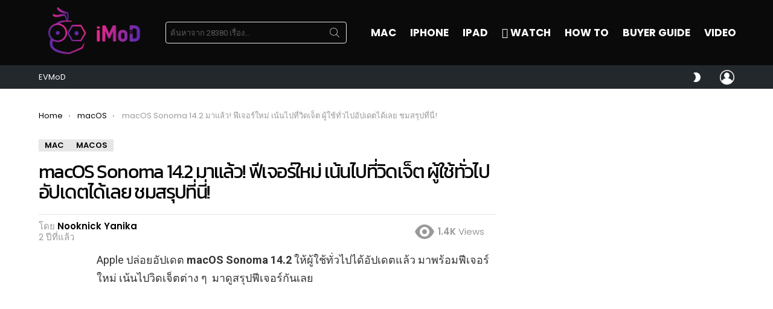

--- FILE ---
content_type: text/html; charset=UTF-8
request_url: https://www.iphonemod.net/macos-sonoma-14-2-release.html
body_size: 40335
content:
<!DOCTYPE html>
<!--[if IE 8]>
<html class="no-js g1-off-outside lt-ie10 lt-ie9" id="ie8" lang="th"><![endif]-->
<!--[if IE 9]>
<html class="no-js g1-off-outside lt-ie10" id="ie9" lang="th"><![endif]-->
<!--[if !IE]><!-->
<html class="no-js g1-off-outside" lang="th"><!--<![endif]-->
<head>
	<meta charset="UTF-8"/>
	<link rel="profile" href="https://gmpg.org/xfn/11" />
	<link rel="pingback" href="https://www.iphonemod.net/xmlrpc.php"/>

	<meta name='robots' content='index, follow, max-image-preview:large, max-snippet:-1, max-video-preview:-1' />

<meta name="viewport" content="initial-scale=1.0, minimum-scale=1.0, height=device-height, width=device-width" />

	<!-- This site is optimized with the Yoast SEO plugin v23.2 - https://yoast.com/wordpress/plugins/seo/ -->
	<title>macOS Sonoma 14.2 มาแล้ว! ฟีเจอร์ใหม่ เน้นไปที่วิดเจ็ต ผู้ใช้ทั่วไปอัปเดตได้เลย ชมสรุปที่นี่!</title>
	<meta name="description" content="Apple ปล่อยอัปเดต macOS Sonoma 14.2 ให้ผู้ใช้ทั่วไปได้อัปเดตแล้ว มาพร้อมฟีเจอร์ใหม่ เน้นไปวิดเจ็ตต่าง ๆ  มาดูสรุปฟีเจอร์กันเลย" />
	<link rel="canonical" href="https://www.iphonemod.net/macos-sonoma-14-2-release.html" />
	<meta property="og:locale" content="th_TH" />
	<meta property="og:type" content="article" />
	<meta property="og:title" content="macOS Sonoma 14.2 มาแล้ว! ฟีเจอร์ใหม่ เน้นไปที่วิดเจ็ต ผู้ใช้ทั่วไปอัปเดตได้เลย ชมสรุปที่นี่!" />
	<meta property="og:description" content="Apple ปล่อยอัปเดต macOS Sonoma 14.2 ให้ผู้ใช้ทั่วไปได้อัปเดตแล้ว มาพร้อมฟีเจอร์ใหม่ เน้นไปวิดเจ็ตต่าง ๆ  มาดูสรุปฟีเจอร์กันเลย" />
	<meta property="og:url" content="https://www.iphonemod.net/macos-sonoma-14-2-release.html" />
	<meta property="og:site_name" content="iMoD" />
	<meta property="article:publisher" content="https://www.facebook.com/iPhonemod/" />
	<meta property="article:author" content="https://www.facebook.com/yanika.seesai" />
	<meta property="article:published_time" content="2023-12-12T02:45:46+00:00" />
	<meta property="og:image" content="https://www.iphonemod.net/wp-content/uploads/2023/12/macos-sonoma-14-2-release-cover.jpg" />
	<meta property="og:image:width" content="2048" />
	<meta property="og:image:height" content="1070" />
	<meta property="og:image:type" content="image/jpeg" />
	<meta name="author" content="Nooknick Yanika" />
	<meta name="twitter:card" content="summary_large_image" />
	<meta name="twitter:creator" content="@iphonemods" />
	<meta name="twitter:site" content="@iphonemods" />
	<meta name="twitter:label1" content="Written by" />
	<meta name="twitter:data1" content="Nooknick Yanika" />
	<meta name="twitter:label2" content="Est. reading time" />
	<meta name="twitter:data2" content="1 นาที" />
	<script type="application/ld+json" class="yoast-schema-graph">{"@context":"https://schema.org","@graph":[{"@type":"WebPage","@id":"https://www.iphonemod.net/macos-sonoma-14-2-release.html","url":"https://www.iphonemod.net/macos-sonoma-14-2-release.html","name":"macOS Sonoma 14.2 มาแล้ว! ฟีเจอร์ใหม่ เน้นไปที่วิดเจ็ต ผู้ใช้ทั่วไปอัปเดตได้เลย ชมสรุปที่นี่!","isPartOf":{"@id":"https://www.iphonemod.net/#website"},"primaryImageOfPage":{"@id":"https://www.iphonemod.net/macos-sonoma-14-2-release.html#primaryimage"},"image":{"@id":"https://www.iphonemod.net/macos-sonoma-14-2-release.html#primaryimage"},"thumbnailUrl":"https://www.iphonemod.net/wp-content/uploads/2023/12/macos-sonoma-14-2-release-cover.jpg","datePublished":"2023-12-12T02:45:46+00:00","dateModified":"2023-12-12T02:45:46+00:00","author":{"@id":"https://www.iphonemod.net/#/schema/person/db8bd2762347f5a2e876b5b54324eefb"},"description":"Apple ปล่อยอัปเดต macOS Sonoma 14.2 ให้ผู้ใช้ทั่วไปได้อัปเดตแล้ว มาพร้อมฟีเจอร์ใหม่ เน้นไปวิดเจ็ตต่าง ๆ  มาดูสรุปฟีเจอร์กันเลย","breadcrumb":{"@id":"https://www.iphonemod.net/macos-sonoma-14-2-release.html#breadcrumb"},"inLanguage":"th","potentialAction":[{"@type":"ReadAction","target":["https://www.iphonemod.net/macos-sonoma-14-2-release.html"]}]},{"@type":"ImageObject","inLanguage":"th","@id":"https://www.iphonemod.net/macos-sonoma-14-2-release.html#primaryimage","url":"https://www.iphonemod.net/wp-content/uploads/2023/12/macos-sonoma-14-2-release-cover.jpg","contentUrl":"https://www.iphonemod.net/wp-content/uploads/2023/12/macos-sonoma-14-2-release-cover.jpg","width":2048,"height":1070},{"@type":"BreadcrumbList","@id":"https://www.iphonemod.net/macos-sonoma-14-2-release.html#breadcrumb","itemListElement":[{"@type":"ListItem","position":1,"name":"Home","item":"https://www.iphonemod.net/"},{"@type":"ListItem","position":2,"name":"macOS Sonoma 14.2 มาแล้ว! ฟีเจอร์ใหม่ เน้นไปที่วิดเจ็ต ผู้ใช้ทั่วไปอัปเดตได้เลย ชมสรุปที่นี่!"}]},{"@type":"WebSite","@id":"https://www.iphonemod.net/#website","url":"https://www.iphonemod.net/","name":"iMoD","description":"รีวิว Apple - Gadget - EV - Lifestyle IT","potentialAction":[{"@type":"SearchAction","target":{"@type":"EntryPoint","urlTemplate":"https://www.iphonemod.net/?s={search_term_string}"},"query-input":"required name=search_term_string"}],"inLanguage":"th"},{"@type":"Person","@id":"https://www.iphonemod.net/#/schema/person/db8bd2762347f5a2e876b5b54324eefb","name":"Nooknick Yanika","image":{"@type":"ImageObject","inLanguage":"th","@id":"https://www.iphonemod.net/#/schema/person/image/","url":"https://secure.gravatar.com/avatar/2fececc80d2ef90625dec83c5f2fa26b?s=96&r=g","contentUrl":"https://secure.gravatar.com/avatar/2fececc80d2ef90625dec83c5f2fa26b?s=96&r=g","caption":"Nooknick Yanika"},"description":"Humanities, English Literature Chiangmai University","sameAs":["https://www.facebook.com/yanika.seesai","https://www.instagram.com/nickkukkuk/"],"url":"https://www.iphonemod.net/author/nooknick"}]}</script>
	<!-- / Yoast SEO plugin. -->


<link rel='dns-prefetch' href='//fonts.googleapis.com' />

<link rel="alternate" type="application/rss+xml" title="iMoD &raquo; ฟีด" href="https://www.iphonemod.net/feed" />
<link rel="alternate" type="application/rss+xml" title="iMoD &raquo; ฟีดความเห็น" href="https://www.iphonemod.net/comments/feed" />
<script type="7399b3dc119d133183aec749-text/javascript" id="wpp-js" src="https://www.iphonemod.net/wp-content/plugins/wordpress-popular-posts/assets/js/wpp.min.js?ver=7.3.3" data-sampling="1" data-sampling-rate="5000" data-api-url="https://www.iphonemod.net/wp-json/wordpress-popular-posts" data-post-id="271208" data-token="06a56b5369" data-lang="0" data-debug="0"></script>
		<!-- This site uses the Google Analytics by MonsterInsights plugin v9.6.0 - Using Analytics tracking - https://www.monsterinsights.com/ -->
							<script src="//www.googletagmanager.com/gtag/js?id=G-BJRKSYTC0B"  data-cfasync="false" data-wpfc-render="false" type="text/javascript" async></script>
			<script data-cfasync="false" data-wpfc-render="false" type="text/javascript">
				var mi_version = '9.6.0';
				var mi_track_user = true;
				var mi_no_track_reason = '';
								var MonsterInsightsDefaultLocations = {"page_location":"https:\/\/www.iphonemod.net\/macos-sonoma-14-2-release.html\/"};
								if ( typeof MonsterInsightsPrivacyGuardFilter === 'function' ) {
					var MonsterInsightsLocations = (typeof MonsterInsightsExcludeQuery === 'object') ? MonsterInsightsPrivacyGuardFilter( MonsterInsightsExcludeQuery ) : MonsterInsightsPrivacyGuardFilter( MonsterInsightsDefaultLocations );
				} else {
					var MonsterInsightsLocations = (typeof MonsterInsightsExcludeQuery === 'object') ? MonsterInsightsExcludeQuery : MonsterInsightsDefaultLocations;
				}

								var disableStrs = [
										'ga-disable-G-BJRKSYTC0B',
									];

				/* Function to detect opted out users */
				function __gtagTrackerIsOptedOut() {
					for (var index = 0; index < disableStrs.length; index++) {
						if (document.cookie.indexOf(disableStrs[index] + '=true') > -1) {
							return true;
						}
					}

					return false;
				}

				/* Disable tracking if the opt-out cookie exists. */
				if (__gtagTrackerIsOptedOut()) {
					for (var index = 0; index < disableStrs.length; index++) {
						window[disableStrs[index]] = true;
					}
				}

				/* Opt-out function */
				function __gtagTrackerOptout() {
					for (var index = 0; index < disableStrs.length; index++) {
						document.cookie = disableStrs[index] + '=true; expires=Thu, 31 Dec 2099 23:59:59 UTC; path=/';
						window[disableStrs[index]] = true;
					}
				}

				if ('undefined' === typeof gaOptout) {
					function gaOptout() {
						__gtagTrackerOptout();
					}
				}
								window.dataLayer = window.dataLayer || [];

				window.MonsterInsightsDualTracker = {
					helpers: {},
					trackers: {},
				};
				if (mi_track_user) {
					function __gtagDataLayer() {
						dataLayer.push(arguments);
					}

					function __gtagTracker(type, name, parameters) {
						if (!parameters) {
							parameters = {};
						}

						if (parameters.send_to) {
							__gtagDataLayer.apply(null, arguments);
							return;
						}

						if (type === 'event') {
														parameters.send_to = monsterinsights_frontend.v4_id;
							var hookName = name;
							if (typeof parameters['event_category'] !== 'undefined') {
								hookName = parameters['event_category'] + ':' + name;
							}

							if (typeof MonsterInsightsDualTracker.trackers[hookName] !== 'undefined') {
								MonsterInsightsDualTracker.trackers[hookName](parameters);
							} else {
								__gtagDataLayer('event', name, parameters);
							}
							
						} else {
							__gtagDataLayer.apply(null, arguments);
						}
					}

					__gtagTracker('js', new Date());
					__gtagTracker('set', {
						'developer_id.dZGIzZG': true,
											});
					if ( MonsterInsightsLocations.page_location ) {
						__gtagTracker('set', MonsterInsightsLocations);
					}
										__gtagTracker('config', 'G-BJRKSYTC0B', {"forceSSL":"true","link_attribution":"true"} );
															window.gtag = __gtagTracker;										(function () {
						/* https://developers.google.com/analytics/devguides/collection/analyticsjs/ */
						/* ga and __gaTracker compatibility shim. */
						var noopfn = function () {
							return null;
						};
						var newtracker = function () {
							return new Tracker();
						};
						var Tracker = function () {
							return null;
						};
						var p = Tracker.prototype;
						p.get = noopfn;
						p.set = noopfn;
						p.send = function () {
							var args = Array.prototype.slice.call(arguments);
							args.unshift('send');
							__gaTracker.apply(null, args);
						};
						var __gaTracker = function () {
							var len = arguments.length;
							if (len === 0) {
								return;
							}
							var f = arguments[len - 1];
							if (typeof f !== 'object' || f === null || typeof f.hitCallback !== 'function') {
								if ('send' === arguments[0]) {
									var hitConverted, hitObject = false, action;
									if ('event' === arguments[1]) {
										if ('undefined' !== typeof arguments[3]) {
											hitObject = {
												'eventAction': arguments[3],
												'eventCategory': arguments[2],
												'eventLabel': arguments[4],
												'value': arguments[5] ? arguments[5] : 1,
											}
										}
									}
									if ('pageview' === arguments[1]) {
										if ('undefined' !== typeof arguments[2]) {
											hitObject = {
												'eventAction': 'page_view',
												'page_path': arguments[2],
											}
										}
									}
									if (typeof arguments[2] === 'object') {
										hitObject = arguments[2];
									}
									if (typeof arguments[5] === 'object') {
										Object.assign(hitObject, arguments[5]);
									}
									if ('undefined' !== typeof arguments[1].hitType) {
										hitObject = arguments[1];
										if ('pageview' === hitObject.hitType) {
											hitObject.eventAction = 'page_view';
										}
									}
									if (hitObject) {
										action = 'timing' === arguments[1].hitType ? 'timing_complete' : hitObject.eventAction;
										hitConverted = mapArgs(hitObject);
										__gtagTracker('event', action, hitConverted);
									}
								}
								return;
							}

							function mapArgs(args) {
								var arg, hit = {};
								var gaMap = {
									'eventCategory': 'event_category',
									'eventAction': 'event_action',
									'eventLabel': 'event_label',
									'eventValue': 'event_value',
									'nonInteraction': 'non_interaction',
									'timingCategory': 'event_category',
									'timingVar': 'name',
									'timingValue': 'value',
									'timingLabel': 'event_label',
									'page': 'page_path',
									'location': 'page_location',
									'title': 'page_title',
									'referrer' : 'page_referrer',
								};
								for (arg in args) {
																		if (!(!args.hasOwnProperty(arg) || !gaMap.hasOwnProperty(arg))) {
										hit[gaMap[arg]] = args[arg];
									} else {
										hit[arg] = args[arg];
									}
								}
								return hit;
							}

							try {
								f.hitCallback();
							} catch (ex) {
							}
						};
						__gaTracker.create = newtracker;
						__gaTracker.getByName = newtracker;
						__gaTracker.getAll = function () {
							return [];
						};
						__gaTracker.remove = noopfn;
						__gaTracker.loaded = true;
						window['__gaTracker'] = __gaTracker;
					})();
									} else {
										console.log("");
					(function () {
						function __gtagTracker() {
							return null;
						}

						window['__gtagTracker'] = __gtagTracker;
						window['gtag'] = __gtagTracker;
					})();
									}
			</script>
				<!-- / Google Analytics by MonsterInsights -->
		<script type="7399b3dc119d133183aec749-text/javascript">
/* <![CDATA[ */
window._wpemojiSettings = {"baseUrl":"https:\/\/s.w.org\/images\/core\/emoji\/14.0.0\/72x72\/","ext":".png","svgUrl":"https:\/\/s.w.org\/images\/core\/emoji\/14.0.0\/svg\/","svgExt":".svg","source":{"concatemoji":"https:\/\/www.iphonemod.net\/wp-includes\/js\/wp-emoji-release.min.js?ver=6.4.5"}};
/*! This file is auto-generated */
!function(i,n){var o,s,e;function c(e){try{var t={supportTests:e,timestamp:(new Date).valueOf()};sessionStorage.setItem(o,JSON.stringify(t))}catch(e){}}function p(e,t,n){e.clearRect(0,0,e.canvas.width,e.canvas.height),e.fillText(t,0,0);var t=new Uint32Array(e.getImageData(0,0,e.canvas.width,e.canvas.height).data),r=(e.clearRect(0,0,e.canvas.width,e.canvas.height),e.fillText(n,0,0),new Uint32Array(e.getImageData(0,0,e.canvas.width,e.canvas.height).data));return t.every(function(e,t){return e===r[t]})}function u(e,t,n){switch(t){case"flag":return n(e,"\ud83c\udff3\ufe0f\u200d\u26a7\ufe0f","\ud83c\udff3\ufe0f\u200b\u26a7\ufe0f")?!1:!n(e,"\ud83c\uddfa\ud83c\uddf3","\ud83c\uddfa\u200b\ud83c\uddf3")&&!n(e,"\ud83c\udff4\udb40\udc67\udb40\udc62\udb40\udc65\udb40\udc6e\udb40\udc67\udb40\udc7f","\ud83c\udff4\u200b\udb40\udc67\u200b\udb40\udc62\u200b\udb40\udc65\u200b\udb40\udc6e\u200b\udb40\udc67\u200b\udb40\udc7f");case"emoji":return!n(e,"\ud83e\udef1\ud83c\udffb\u200d\ud83e\udef2\ud83c\udfff","\ud83e\udef1\ud83c\udffb\u200b\ud83e\udef2\ud83c\udfff")}return!1}function f(e,t,n){var r="undefined"!=typeof WorkerGlobalScope&&self instanceof WorkerGlobalScope?new OffscreenCanvas(300,150):i.createElement("canvas"),a=r.getContext("2d",{willReadFrequently:!0}),o=(a.textBaseline="top",a.font="600 32px Arial",{});return e.forEach(function(e){o[e]=t(a,e,n)}),o}function t(e){var t=i.createElement("script");t.src=e,t.defer=!0,i.head.appendChild(t)}"undefined"!=typeof Promise&&(o="wpEmojiSettingsSupports",s=["flag","emoji"],n.supports={everything:!0,everythingExceptFlag:!0},e=new Promise(function(e){i.addEventListener("DOMContentLoaded",e,{once:!0})}),new Promise(function(t){var n=function(){try{var e=JSON.parse(sessionStorage.getItem(o));if("object"==typeof e&&"number"==typeof e.timestamp&&(new Date).valueOf()<e.timestamp+604800&&"object"==typeof e.supportTests)return e.supportTests}catch(e){}return null}();if(!n){if("undefined"!=typeof Worker&&"undefined"!=typeof OffscreenCanvas&&"undefined"!=typeof URL&&URL.createObjectURL&&"undefined"!=typeof Blob)try{var e="postMessage("+f.toString()+"("+[JSON.stringify(s),u.toString(),p.toString()].join(",")+"));",r=new Blob([e],{type:"text/javascript"}),a=new Worker(URL.createObjectURL(r),{name:"wpTestEmojiSupports"});return void(a.onmessage=function(e){c(n=e.data),a.terminate(),t(n)})}catch(e){}c(n=f(s,u,p))}t(n)}).then(function(e){for(var t in e)n.supports[t]=e[t],n.supports.everything=n.supports.everything&&n.supports[t],"flag"!==t&&(n.supports.everythingExceptFlag=n.supports.everythingExceptFlag&&n.supports[t]);n.supports.everythingExceptFlag=n.supports.everythingExceptFlag&&!n.supports.flag,n.DOMReady=!1,n.readyCallback=function(){n.DOMReady=!0}}).then(function(){return e}).then(function(){var e;n.supports.everything||(n.readyCallback(),(e=n.source||{}).concatemoji?t(e.concatemoji):e.wpemoji&&e.twemoji&&(t(e.twemoji),t(e.wpemoji)))}))}((window,document),window._wpemojiSettings);
/* ]]> */
</script>
<style id='wp-emoji-styles-inline-css' type='text/css'>

	img.wp-smiley, img.emoji {
		display: inline !important;
		border: none !important;
		box-shadow: none !important;
		height: 1em !important;
		width: 1em !important;
		margin: 0 0.07em !important;
		vertical-align: -0.1em !important;
		background: none !important;
		padding: 0 !important;
	}
</style>
<link rel='stylesheet' id='quads-style-css-css' href='https://www.iphonemod.net/wp-content/plugins/quick-adsense-reloaded/includes/gutenberg/dist/blocks.style.build.css?ver=2.0.92' type='text/css' media='all' />
<style id='classic-theme-styles-inline-css' type='text/css'>
/*! This file is auto-generated */
.wp-block-button__link{color:#fff;background-color:#32373c;border-radius:9999px;box-shadow:none;text-decoration:none;padding:calc(.667em + 2px) calc(1.333em + 2px);font-size:1.125em}.wp-block-file__button{background:#32373c;color:#fff;text-decoration:none}
</style>
<style id='global-styles-inline-css' type='text/css'>
body{--wp--preset--color--black: #000000;--wp--preset--color--cyan-bluish-gray: #abb8c3;--wp--preset--color--white: #ffffff;--wp--preset--color--pale-pink: #f78da7;--wp--preset--color--vivid-red: #cf2e2e;--wp--preset--color--luminous-vivid-orange: #ff6900;--wp--preset--color--luminous-vivid-amber: #fcb900;--wp--preset--color--light-green-cyan: #7bdcb5;--wp--preset--color--vivid-green-cyan: #00d084;--wp--preset--color--pale-cyan-blue: #8ed1fc;--wp--preset--color--vivid-cyan-blue: #0693e3;--wp--preset--color--vivid-purple: #9b51e0;--wp--preset--gradient--vivid-cyan-blue-to-vivid-purple: linear-gradient(135deg,rgba(6,147,227,1) 0%,rgb(155,81,224) 100%);--wp--preset--gradient--light-green-cyan-to-vivid-green-cyan: linear-gradient(135deg,rgb(122,220,180) 0%,rgb(0,208,130) 100%);--wp--preset--gradient--luminous-vivid-amber-to-luminous-vivid-orange: linear-gradient(135deg,rgba(252,185,0,1) 0%,rgba(255,105,0,1) 100%);--wp--preset--gradient--luminous-vivid-orange-to-vivid-red: linear-gradient(135deg,rgba(255,105,0,1) 0%,rgb(207,46,46) 100%);--wp--preset--gradient--very-light-gray-to-cyan-bluish-gray: linear-gradient(135deg,rgb(238,238,238) 0%,rgb(169,184,195) 100%);--wp--preset--gradient--cool-to-warm-spectrum: linear-gradient(135deg,rgb(74,234,220) 0%,rgb(151,120,209) 20%,rgb(207,42,186) 40%,rgb(238,44,130) 60%,rgb(251,105,98) 80%,rgb(254,248,76) 100%);--wp--preset--gradient--blush-light-purple: linear-gradient(135deg,rgb(255,206,236) 0%,rgb(152,150,240) 100%);--wp--preset--gradient--blush-bordeaux: linear-gradient(135deg,rgb(254,205,165) 0%,rgb(254,45,45) 50%,rgb(107,0,62) 100%);--wp--preset--gradient--luminous-dusk: linear-gradient(135deg,rgb(255,203,112) 0%,rgb(199,81,192) 50%,rgb(65,88,208) 100%);--wp--preset--gradient--pale-ocean: linear-gradient(135deg,rgb(255,245,203) 0%,rgb(182,227,212) 50%,rgb(51,167,181) 100%);--wp--preset--gradient--electric-grass: linear-gradient(135deg,rgb(202,248,128) 0%,rgb(113,206,126) 100%);--wp--preset--gradient--midnight: linear-gradient(135deg,rgb(2,3,129) 0%,rgb(40,116,252) 100%);--wp--preset--font-size--small: 13px;--wp--preset--font-size--medium: 20px;--wp--preset--font-size--large: 36px;--wp--preset--font-size--x-large: 42px;--wp--preset--spacing--20: 0.44rem;--wp--preset--spacing--30: 0.67rem;--wp--preset--spacing--40: 1rem;--wp--preset--spacing--50: 1.5rem;--wp--preset--spacing--60: 2.25rem;--wp--preset--spacing--70: 3.38rem;--wp--preset--spacing--80: 5.06rem;--wp--preset--shadow--natural: 6px 6px 9px rgba(0, 0, 0, 0.2);--wp--preset--shadow--deep: 12px 12px 50px rgba(0, 0, 0, 0.4);--wp--preset--shadow--sharp: 6px 6px 0px rgba(0, 0, 0, 0.2);--wp--preset--shadow--outlined: 6px 6px 0px -3px rgba(255, 255, 255, 1), 6px 6px rgba(0, 0, 0, 1);--wp--preset--shadow--crisp: 6px 6px 0px rgba(0, 0, 0, 1);}:where(.is-layout-flex){gap: 0.5em;}:where(.is-layout-grid){gap: 0.5em;}body .is-layout-flow > .alignleft{float: left;margin-inline-start: 0;margin-inline-end: 2em;}body .is-layout-flow > .alignright{float: right;margin-inline-start: 2em;margin-inline-end: 0;}body .is-layout-flow > .aligncenter{margin-left: auto !important;margin-right: auto !important;}body .is-layout-constrained > .alignleft{float: left;margin-inline-start: 0;margin-inline-end: 2em;}body .is-layout-constrained > .alignright{float: right;margin-inline-start: 2em;margin-inline-end: 0;}body .is-layout-constrained > .aligncenter{margin-left: auto !important;margin-right: auto !important;}body .is-layout-constrained > :where(:not(.alignleft):not(.alignright):not(.alignfull)){max-width: var(--wp--style--global--content-size);margin-left: auto !important;margin-right: auto !important;}body .is-layout-constrained > .alignwide{max-width: var(--wp--style--global--wide-size);}body .is-layout-flex{display: flex;}body .is-layout-flex{flex-wrap: wrap;align-items: center;}body .is-layout-flex > *{margin: 0;}body .is-layout-grid{display: grid;}body .is-layout-grid > *{margin: 0;}:where(.wp-block-columns.is-layout-flex){gap: 2em;}:where(.wp-block-columns.is-layout-grid){gap: 2em;}:where(.wp-block-post-template.is-layout-flex){gap: 1.25em;}:where(.wp-block-post-template.is-layout-grid){gap: 1.25em;}.has-black-color{color: var(--wp--preset--color--black) !important;}.has-cyan-bluish-gray-color{color: var(--wp--preset--color--cyan-bluish-gray) !important;}.has-white-color{color: var(--wp--preset--color--white) !important;}.has-pale-pink-color{color: var(--wp--preset--color--pale-pink) !important;}.has-vivid-red-color{color: var(--wp--preset--color--vivid-red) !important;}.has-luminous-vivid-orange-color{color: var(--wp--preset--color--luminous-vivid-orange) !important;}.has-luminous-vivid-amber-color{color: var(--wp--preset--color--luminous-vivid-amber) !important;}.has-light-green-cyan-color{color: var(--wp--preset--color--light-green-cyan) !important;}.has-vivid-green-cyan-color{color: var(--wp--preset--color--vivid-green-cyan) !important;}.has-pale-cyan-blue-color{color: var(--wp--preset--color--pale-cyan-blue) !important;}.has-vivid-cyan-blue-color{color: var(--wp--preset--color--vivid-cyan-blue) !important;}.has-vivid-purple-color{color: var(--wp--preset--color--vivid-purple) !important;}.has-black-background-color{background-color: var(--wp--preset--color--black) !important;}.has-cyan-bluish-gray-background-color{background-color: var(--wp--preset--color--cyan-bluish-gray) !important;}.has-white-background-color{background-color: var(--wp--preset--color--white) !important;}.has-pale-pink-background-color{background-color: var(--wp--preset--color--pale-pink) !important;}.has-vivid-red-background-color{background-color: var(--wp--preset--color--vivid-red) !important;}.has-luminous-vivid-orange-background-color{background-color: var(--wp--preset--color--luminous-vivid-orange) !important;}.has-luminous-vivid-amber-background-color{background-color: var(--wp--preset--color--luminous-vivid-amber) !important;}.has-light-green-cyan-background-color{background-color: var(--wp--preset--color--light-green-cyan) !important;}.has-vivid-green-cyan-background-color{background-color: var(--wp--preset--color--vivid-green-cyan) !important;}.has-pale-cyan-blue-background-color{background-color: var(--wp--preset--color--pale-cyan-blue) !important;}.has-vivid-cyan-blue-background-color{background-color: var(--wp--preset--color--vivid-cyan-blue) !important;}.has-vivid-purple-background-color{background-color: var(--wp--preset--color--vivid-purple) !important;}.has-black-border-color{border-color: var(--wp--preset--color--black) !important;}.has-cyan-bluish-gray-border-color{border-color: var(--wp--preset--color--cyan-bluish-gray) !important;}.has-white-border-color{border-color: var(--wp--preset--color--white) !important;}.has-pale-pink-border-color{border-color: var(--wp--preset--color--pale-pink) !important;}.has-vivid-red-border-color{border-color: var(--wp--preset--color--vivid-red) !important;}.has-luminous-vivid-orange-border-color{border-color: var(--wp--preset--color--luminous-vivid-orange) !important;}.has-luminous-vivid-amber-border-color{border-color: var(--wp--preset--color--luminous-vivid-amber) !important;}.has-light-green-cyan-border-color{border-color: var(--wp--preset--color--light-green-cyan) !important;}.has-vivid-green-cyan-border-color{border-color: var(--wp--preset--color--vivid-green-cyan) !important;}.has-pale-cyan-blue-border-color{border-color: var(--wp--preset--color--pale-cyan-blue) !important;}.has-vivid-cyan-blue-border-color{border-color: var(--wp--preset--color--vivid-cyan-blue) !important;}.has-vivid-purple-border-color{border-color: var(--wp--preset--color--vivid-purple) !important;}.has-vivid-cyan-blue-to-vivid-purple-gradient-background{background: var(--wp--preset--gradient--vivid-cyan-blue-to-vivid-purple) !important;}.has-light-green-cyan-to-vivid-green-cyan-gradient-background{background: var(--wp--preset--gradient--light-green-cyan-to-vivid-green-cyan) !important;}.has-luminous-vivid-amber-to-luminous-vivid-orange-gradient-background{background: var(--wp--preset--gradient--luminous-vivid-amber-to-luminous-vivid-orange) !important;}.has-luminous-vivid-orange-to-vivid-red-gradient-background{background: var(--wp--preset--gradient--luminous-vivid-orange-to-vivid-red) !important;}.has-very-light-gray-to-cyan-bluish-gray-gradient-background{background: var(--wp--preset--gradient--very-light-gray-to-cyan-bluish-gray) !important;}.has-cool-to-warm-spectrum-gradient-background{background: var(--wp--preset--gradient--cool-to-warm-spectrum) !important;}.has-blush-light-purple-gradient-background{background: var(--wp--preset--gradient--blush-light-purple) !important;}.has-blush-bordeaux-gradient-background{background: var(--wp--preset--gradient--blush-bordeaux) !important;}.has-luminous-dusk-gradient-background{background: var(--wp--preset--gradient--luminous-dusk) !important;}.has-pale-ocean-gradient-background{background: var(--wp--preset--gradient--pale-ocean) !important;}.has-electric-grass-gradient-background{background: var(--wp--preset--gradient--electric-grass) !important;}.has-midnight-gradient-background{background: var(--wp--preset--gradient--midnight) !important;}.has-small-font-size{font-size: var(--wp--preset--font-size--small) !important;}.has-medium-font-size{font-size: var(--wp--preset--font-size--medium) !important;}.has-large-font-size{font-size: var(--wp--preset--font-size--large) !important;}.has-x-large-font-size{font-size: var(--wp--preset--font-size--x-large) !important;}
.wp-block-navigation a:where(:not(.wp-element-button)){color: inherit;}
:where(.wp-block-post-template.is-layout-flex){gap: 1.25em;}:where(.wp-block-post-template.is-layout-grid){gap: 1.25em;}
:where(.wp-block-columns.is-layout-flex){gap: 2em;}:where(.wp-block-columns.is-layout-grid){gap: 2em;}
.wp-block-pullquote{font-size: 1.5em;line-height: 1.6;}
</style>
<link rel='stylesheet' id='mace-lazy-load-youtube-css' href='https://www.iphonemod.net/wp-content/plugins/media-ace/includes/lazy-load/assets/css/youtube.min.css?ver=1.4.4' type='text/css' media='all' />
<link rel='stylesheet' id='mace-gallery-css' href='https://www.iphonemod.net/wp-content/plugins/media-ace/includes/gallery/css/gallery.min.css?ver=6.4.5' type='text/css' media='all' />
<link rel='stylesheet' id='seed-social-css' href='https://www.iphonemod.net/wp-content/plugins/seed-social/style.css?ver=2021.02' type='text/css' media='all' />
<link rel='stylesheet' id='wordpress-popular-posts-css-css' href='https://www.iphonemod.net/wp-content/plugins/wordpress-popular-posts/assets/css/wpp.css?ver=7.3.3' type='text/css' media='all' />
<link rel='stylesheet' id='g1-main-css' href='https://www.iphonemod.net/wp-content/themes/bimber/css/9.2.5/styles/minimal/all-light.min.css?ver=9.2.5' type='text/css' media='all' />
<link rel='stylesheet' id='bimber-single-css' href='https://www.iphonemod.net/wp-content/themes/bimber/css/9.2.5/styles/minimal/single-light.min.css?ver=9.2.5' type='text/css' media='all' />
<link rel='stylesheet' id='bimber-comments-css' href='https://www.iphonemod.net/wp-content/themes/bimber/css/9.2.5/styles/minimal/comments-light.min.css?ver=9.2.5' type='text/css' media='all' />
<link rel='stylesheet' id='bimber-google-fonts-css' href='//fonts.googleapis.com/css?family=Roboto%3A400%2C300%2C500%2C600%2C700%2C900%7CPoppins%3A400%2C300%2C500%2C600%2C700&#038;subset=latin%2Clatin-ext&#038;display=swap&#038;ver=9.2.5' type='text/css' media='all' />
<link rel='stylesheet' id='bimber-style-css' href='https://www.iphonemod.net/wp-content/themes/bimber-child-theme/style.css?ver=6.4.5' type='text/css' media='all' />
<link rel='stylesheet' id='elementor-lazyload-css' href='https://www.iphonemod.net/wp-content/plugins/elementor/assets/css/modules/lazyload/frontend.min.css?ver=3.18.3' type='text/css' media='all' />
<link rel='stylesheet' id='bimber-mashshare-css' href='https://www.iphonemod.net/wp-content/themes/bimber/css/9.2.5/styles/minimal/mashshare-light.min.css?ver=9.2.5' type='text/css' media='all' />
<link rel='stylesheet' id='elementor-frontend-css' href='https://www.iphonemod.net/wp-content/plugins/elementor/assets/css/frontend.min.css?ver=3.18.3' type='text/css' media='all' />
<link rel='stylesheet' id='eael-general-css' href='https://www.iphonemod.net/wp-content/plugins/essential-addons-for-elementor-lite/assets/front-end/css/view/general.min.css?ver=5.9.3' type='text/css' media='all' />
<script type="7399b3dc119d133183aec749-text/javascript" src="https://www.iphonemod.net/wp-content/plugins/google-analytics-premium/assets/js/frontend-gtag.min.js?ver=9.6.0" id="monsterinsights-frontend-script-js" async="async" data-wp-strategy="async"></script>
<script data-cfasync="false" data-wpfc-render="false" type="text/javascript" id='monsterinsights-frontend-script-js-extra'>/* <![CDATA[ */
var monsterinsights_frontend = {"js_events_tracking":"true","download_extensions":"doc,pdf,ppt,zip,xls,docx,pptx,xlsx","inbound_paths":"[{\"path\":\"\\\/go\\\/\",\"label\":\"affiliate\"},{\"path\":\"\\\/recommend\\\/\",\"label\":\"affiliate\"}]","home_url":"https:\/\/www.iphonemod.net","hash_tracking":"false","v4_id":"G-BJRKSYTC0B"};/* ]]> */
</script>
<script type="7399b3dc119d133183aec749-text/javascript" src="https://www.iphonemod.net/wp-includes/js/jquery/jquery.min.js?ver=3.7.1" id="jquery-core-js"></script>
<script type="7399b3dc119d133183aec749-text/javascript" src="https://www.iphonemod.net/wp-includes/js/jquery/jquery-migrate.min.js?ver=3.4.1" id="jquery-migrate-js"></script>
<script type="7399b3dc119d133183aec749-text/javascript" src="https://www.iphonemod.net/wp-content/themes/bimber/js/modernizr/modernizr-custom.min.js?ver=3.3.0" id="modernizr-js"></script>
<link rel="https://api.w.org/" href="https://www.iphonemod.net/wp-json/" /><link rel="alternate" type="application/json" href="https://www.iphonemod.net/wp-json/wp/v2/posts/271208" /><link rel="EditURI" type="application/rsd+xml" title="RSD" href="https://www.iphonemod.net/xmlrpc.php?rsd" />
<link rel='shortlink' href='https://www.iphonemod.net/?p=271208' />
<link rel="alternate" type="application/json+oembed" href="https://www.iphonemod.net/wp-json/oembed/1.0/embed?url=https%3A%2F%2Fwww.iphonemod.net%2Fmacos-sonoma-14-2-release.html" />
<link rel="alternate" type="text/xml+oembed" href="https://www.iphonemod.net/wp-json/oembed/1.0/embed?url=https%3A%2F%2Fwww.iphonemod.net%2Fmacos-sonoma-14-2-release.html&#038;format=xml" />
<meta property="fb:app_id" content="115984535135827"/>	
	
	<style type="text/css">@font-face {font-family:Prompt;font-style:normal;font-weight:100;src:url(/cf-fonts/s/prompt/5.0.12/latin/100/normal.woff2);unicode-range:U+0000-00FF,U+0131,U+0152-0153,U+02BB-02BC,U+02C6,U+02DA,U+02DC,U+0304,U+0308,U+0329,U+2000-206F,U+2074,U+20AC,U+2122,U+2191,U+2193,U+2212,U+2215,U+FEFF,U+FFFD;font-display:swap;}@font-face {font-family:Prompt;font-style:normal;font-weight:100;src:url(/cf-fonts/s/prompt/5.0.12/latin-ext/100/normal.woff2);unicode-range:U+0100-02AF,U+0304,U+0308,U+0329,U+1E00-1E9F,U+1EF2-1EFF,U+2020,U+20A0-20AB,U+20AD-20CF,U+2113,U+2C60-2C7F,U+A720-A7FF;font-display:swap;}@font-face {font-family:Prompt;font-style:normal;font-weight:100;src:url(/cf-fonts/s/prompt/5.0.12/thai/100/normal.woff2);unicode-range:U+0E01-0E5B,U+200C-200D,U+25CC;font-display:swap;}@font-face {font-family:Prompt;font-style:normal;font-weight:100;src:url(/cf-fonts/s/prompt/5.0.12/vietnamese/100/normal.woff2);unicode-range:U+0102-0103,U+0110-0111,U+0128-0129,U+0168-0169,U+01A0-01A1,U+01AF-01B0,U+0300-0301,U+0303-0304,U+0308-0309,U+0323,U+0329,U+1EA0-1EF9,U+20AB;font-display:swap;}@font-face {font-family:Prompt;font-style:normal;font-weight:500;src:url(/cf-fonts/s/prompt/5.0.12/vietnamese/500/normal.woff2);unicode-range:U+0102-0103,U+0110-0111,U+0128-0129,U+0168-0169,U+01A0-01A1,U+01AF-01B0,U+0300-0301,U+0303-0304,U+0308-0309,U+0323,U+0329,U+1EA0-1EF9,U+20AB;font-display:swap;}@font-face {font-family:Prompt;font-style:normal;font-weight:500;src:url(/cf-fonts/s/prompt/5.0.12/latin-ext/500/normal.woff2);unicode-range:U+0100-02AF,U+0304,U+0308,U+0329,U+1E00-1E9F,U+1EF2-1EFF,U+2020,U+20A0-20AB,U+20AD-20CF,U+2113,U+2C60-2C7F,U+A720-A7FF;font-display:swap;}@font-face {font-family:Prompt;font-style:normal;font-weight:500;src:url(/cf-fonts/s/prompt/5.0.12/thai/500/normal.woff2);unicode-range:U+0E01-0E5B,U+200C-200D,U+25CC;font-display:swap;}@font-face {font-family:Prompt;font-style:normal;font-weight:500;src:url(/cf-fonts/s/prompt/5.0.12/latin/500/normal.woff2);unicode-range:U+0000-00FF,U+0131,U+0152-0153,U+02BB-02BC,U+02C6,U+02DA,U+02DC,U+0304,U+0308,U+0329,U+2000-206F,U+2074,U+20AC,U+2122,U+2191,U+2193,U+2212,U+2215,U+FEFF,U+FFFD;font-display:swap;}@font-face {font-family:Kanit;font-style:normal;font-weight:400;src:url(/cf-fonts/s/kanit/5.0.18/vietnamese/400/normal.woff2);unicode-range:U+0102-0103,U+0110-0111,U+0128-0129,U+0168-0169,U+01A0-01A1,U+01AF-01B0,U+0300-0301,U+0303-0304,U+0308-0309,U+0323,U+0329,U+1EA0-1EF9,U+20AB;font-display:swap;}@font-face {font-family:Kanit;font-style:normal;font-weight:400;src:url(/cf-fonts/s/kanit/5.0.18/latin/400/normal.woff2);unicode-range:U+0000-00FF,U+0131,U+0152-0153,U+02BB-02BC,U+02C6,U+02DA,U+02DC,U+0304,U+0308,U+0329,U+2000-206F,U+2074,U+20AC,U+2122,U+2191,U+2193,U+2212,U+2215,U+FEFF,U+FFFD;font-display:swap;}@font-face {font-family:Kanit;font-style:normal;font-weight:400;src:url(/cf-fonts/s/kanit/5.0.18/thai/400/normal.woff2);unicode-range:U+0E01-0E5B,U+200C-200D,U+25CC;font-display:swap;}@font-face {font-family:Kanit;font-style:normal;font-weight:400;src:url(/cf-fonts/s/kanit/5.0.18/latin-ext/400/normal.woff2);unicode-range:U+0100-02AF,U+0304,U+0308,U+0329,U+1E00-1E9F,U+1EF2-1EFF,U+2020,U+20A0-20AB,U+20AD-20CF,U+2113,U+2C60-2C7F,U+A720-A7FF;font-display:swap;}@font-face {font-family:Kanit;font-style:normal;font-weight:500;src:url(/cf-fonts/s/kanit/5.0.18/vietnamese/500/normal.woff2);unicode-range:U+0102-0103,U+0110-0111,U+0128-0129,U+0168-0169,U+01A0-01A1,U+01AF-01B0,U+0300-0301,U+0303-0304,U+0308-0309,U+0323,U+0329,U+1EA0-1EF9,U+20AB;font-display:swap;}@font-face {font-family:Kanit;font-style:normal;font-weight:500;src:url(/cf-fonts/s/kanit/5.0.18/latin-ext/500/normal.woff2);unicode-range:U+0100-02AF,U+0304,U+0308,U+0329,U+1E00-1E9F,U+1EF2-1EFF,U+2020,U+20A0-20AB,U+20AD-20CF,U+2113,U+2C60-2C7F,U+A720-A7FF;font-display:swap;}@font-face {font-family:Kanit;font-style:normal;font-weight:500;src:url(/cf-fonts/s/kanit/5.0.18/latin/500/normal.woff2);unicode-range:U+0000-00FF,U+0131,U+0152-0153,U+02BB-02BC,U+02C6,U+02DA,U+02DC,U+0304,U+0308,U+0329,U+2000-206F,U+2074,U+20AC,U+2122,U+2191,U+2193,U+2212,U+2215,U+FEFF,U+FFFD;font-display:swap;}@font-face {font-family:Kanit;font-style:normal;font-weight:500;src:url(/cf-fonts/s/kanit/5.0.18/thai/500/normal.woff2);unicode-range:U+0E01-0E5B,U+200C-200D,U+25CC;font-display:swap;}</style>	<style>
		.lazyload, .lazyloading {
			opacity: 0;
		}
		.lazyloaded {
			opacity: 1;
		}
		.lazyload,
		.lazyloading,
		.lazyloaded {
			transition: opacity 0.175s ease-in-out;
		}

		iframe.lazyloading {
			opacity: 1;
			transition: opacity 0.375s ease-in-out;
			background: #f2f2f2 no-repeat center;
		}
		iframe.lazyloaded {
			opacity: 1;
		}
	</style>
	<meta property="og:url" content="https://www.iphonemod.net/macos-sonoma-14-2-release" />
		<meta property="og:type" content="article" />
		<meta property="og:title" content="macOS Sonoma 14.2 มาแล้ว! ฟีเจอร์ใหม่ เน้นไปที่วิดเจ็ต ผู้ใช้ทั่วไปอัปเดตได้เลย ชมสรุปที่นี่!" />
		<meta property="og:description" content="" />
		<meta property="og:image" content="https://www.iphonemod.net/wp-content/uploads/2023/12/macos-sonoma-14-2-release-cover.jpg" /><script type="7399b3dc119d133183aec749-text/javascript">document.cookie = 'quads_browser_width='+screen.width;</script>            <style id="wpp-loading-animation-styles">@-webkit-keyframes bgslide{from{background-position-x:0}to{background-position-x:-200%}}@keyframes bgslide{from{background-position-x:0}to{background-position-x:-200%}}.wpp-widget-block-placeholder,.wpp-shortcode-placeholder{margin:0 auto;width:60px;height:3px;background:#dd3737;background:linear-gradient(90deg,#dd3737 0%,#571313 10%,#dd3737 100%);background-size:200% auto;border-radius:3px;-webkit-animation:bgslide 1s infinite linear;animation:bgslide 1s infinite linear}</style>
            	<style>
	@font-face {
		font-family: "bimber";
							src:url("https://www.iphonemod.net/wp-content/themes/bimber/css/9.2.5/bimber/fonts/bimber.eot");
			src:url("https://www.iphonemod.net/wp-content/themes/bimber/css/9.2.5/bimber/fonts/bimber.eot?#iefix") format("embedded-opentype"),
			url("https://www.iphonemod.net/wp-content/themes/bimber/css/9.2.5/bimber/fonts/bimber.woff") format("woff"),
			url("https://www.iphonemod.net/wp-content/themes/bimber/css/9.2.5/bimber/fonts/bimber.ttf") format("truetype"),
			url("https://www.iphonemod.net/wp-content/themes/bimber/css/9.2.5/bimber/fonts/bimber.svg#bimber") format("svg");
				font-weight: normal;
		font-style: normal;
		font-display: block;
	}
	</style>
		<style type="text/css" media="screen" id="g1-dynamic-styles">
		:root {
	--g1-layout-bg-color: #e6e6e6;
}
body.g1-layout-boxed .g1-body-inner {
	background-color: #e6e6e6;
	background-color: var(--g1-layout-bg-color);
}

:root.g1-skinmode {
	--g1-layout-bg-color: #333333;
}


.g1-layout-boxed .g1-row-layout-page {
max-width: 1212px;
}

/* Global Color Scheme */
a,
.entry-title > a:hover,
.entry-meta a:hover,
.menu-item > a:hover,
.current-menu-item > a,
.mtm-drop-expanded > a,
.g1-nav-single-prev > a > span:before,
.g1-nav-single-next > a > span:after,
.g1-nav-single-prev > a:hover > strong,
.g1-nav-single-prev > a:hover > span,
.g1-nav-single-next > a:hover > strong,
.g1-nav-single-next > a:hover > span,
.mashsb-count,
.archive-title:before,
.snax .snax-item-title > a:hover,
.woocommerce .star-rating span::before,
.woocommerce-page .star-rating span::before {
color: #ff3419;
}

input[type="submit"],
input[type="reset"],
input[type="button"],
button,
.g1-button-solid,
.g1-button-solid:hover,
.g1-arrow-solid,
.entry-categories .entry-category:hover, .author-link,
.author-info .author-link,
.g1-box-icon,
.g1-collection-ticker .g1-collection-title,
.wyr-reaction:hover .wyr-reaction-button,
.wyr-reaction-voted .wyr-reaction-button,
.wyr-reaction .wyr-reaction-bar {
border-color: #ff3419;
background-color: #ff3419;
color: #ffffff;
}



.entry-counter:before {
border-color: #ff3419;
background-color: #ff3419;
color: #ffffff;
}



.g1-quick-nav-tabs .menu-item-type-g1-trending > a,
.entry-flag-trending {
border-color: #bf0029;
background-color: #bf0029;
color: #ffffff;
}

.g1-quick-nav-tabs .menu-item-type-g1-hot > a,
.entry-flag-hot {
border-color: #ff0036;
background-color: #ff0036;
color: #ffffff;
}

.g1-quick-nav-tabs .menu-item-type-g1-popular > a,
.entry-flag-popular {
border-color: #ff577b;
background-color: #ff577b;
color: #ffffff;
}

.entry-flag-members_only {
border-color: #ff0036;
background-color: #ff0036;
color: #ffffff;
}

.entry-flag-coupon {
border-color: #ff0036;
background-color: #ff0036;
color: #ffffff;
}

.g1-featured-without-title .entry-tpl-gridxs .entry-header {
	background-color: transparent;
	background-image: linear-gradient(to bottom right, rgba(255,52, 25, 0.8 ), rgba(255,102, 54, 0.8 ));
}











		.entry-categories .entry-category-item-4{
					}
		.entry-categories .entry-category-item-5{
					}
		.entry-categories .entry-category-item-6{
					}
		.entry-categories .entry-category-item-7{
					}
		.entry-categories .entry-category-item-10{
					}
		.entry-categories .entry-category-item-7698{
					}
		.entry-categories .entry-category-item-45259{
					}
		.entry-categories .entry-category-item-23{
					}
		.entry-categories .entry-category-item-27{
					}
		.entry-categories .entry-category-item-28{
					}
		.entry-categories .entry-category-item-35{
					}
		.entry-categories .entry-category-item-14{
					}
		.entry-categories .entry-category-item-44{
					}
		.entry-categories .entry-category-item-28125{
					}
		.entry-categories .entry-category-item-40345{
					}

.member-header .mycred-my-rank:after {
	content:"Rank";
}
/*customizer_preview_margins*/




@media only screen and ( min-width: 801px ) {
	.g1-hb-row-normal .g1-id {
		margin-top: 10px;
		margin-bottom: 10px;
	}

	.g1-hb-row-normal .g1-quick-nav {
		margin-top: 3px;
		margin-bottom: 3px;
	}
}


.g1-hb-row-mobile .g1-id {
	margin-top: 10px;
	margin-bottom: 10px;
}

.g1-hb-row-normal .g1-primary-nav {
	margin-top: 10px;
	margin-bottom: 10px;
}

/*customizer_preview_margins_end*/


	:root {
		--g1-hba-itxt-color:#ffffff;
		--g1-hba-atxt-color:#ff0036;
		--g1-hba-bg-color:#23282d;
		--g1-hba-gradient-color:#23282d;
		--g1-hba-border-color:#e6e6e6;

		--g1-hba-2-itxt-color:#ffffff;
		--g1-hba-2-bg-color:#000000;
		--g1-hba-2-border-color:#000000;
	}

	.g1-hb-row-a .site-description,
	.g1-hb-row-a .g1-hb-search-form .search-field,
	.g1-hb-row-a .g1-hb-search-form .search-submit,
	.g1-hb-row-a .menu-item > a,
	.g1-hb-row-a .g1-hamburger,
	.g1-hb-row-a .g1-drop-toggle,
	.g1-hb-row-a .g1-socials-item-link {
		color:#ffffff;
		color:var(--g1-hba-itxt-color);
	}

	.g1-hb-row-a .g1-row-background {
					border-bottom: 1px solid #e6e6e6;
			border-color: #e6e6e6;
			border-color:var(--g1-hba-border-color);
		

		background-color: #23282d;
		background-color: var(--g1-hba-bg-color);
		background-image: linear-gradient(to right, #23282d, #23282d);
		background-image: linear-gradient(to right, var(--g1-hba-bg-color), var(--g1-hba-gradient-color));
	}

	.g1-hb-row-a .site-title,
	.g1-hb-row-a .menu-item:hover > a,
	.g1-hb-row-a .current-menu-item > a,
	.g1-hb-row-a .current-menu-ancestor > a,
	.g1-hb-row-a .menu-item-object-post_tag > a:before,
	.g1-hb-row-a .g1-socials-item-link:hover {
		color:#ff0036;
		color:var(--g1-hba-atxt-color);
	}

	.g1-hb-row-a .g1-drop-toggle-badge,
	.g1-hb-row-a .snax-button-create,
	.g1-hb-row-a .snax-button-create:hover {
		border-color:#000000;
		border:var(--g1-hba-2-bg-color);
		background-color:#000000;
		background-color:var(--g1-hba-2-bg-color);
		color:#ffffff;
		color:var(--g1-hba-2-itxt-color);
	}

	.g1-skinmode {
		--g1-hba-itxt-color:#ffffff;
		--g1-hba-atxt-color:#ff0036;
		--g1-hba-bg-color:#000000;
		--g1-hba-gradient-color:#000000;
		--g1-hba-border-color:#1a1a1a;
	}
	:root {
		--g1-hbb-itxt-color:#ffffff;
		--g1-hbb-atxt-color:#ff3419;
		--g1-hbb-bg-color:#0a0a0a;
		--g1-hbb-gradient-color:#0a0a0a;
		--g1-hbb-border-color:#ff0000;

		--g1-hbb-2-itxt-color:#ffffff;
		--g1-hbb-2-bg-color:#ff3419;
		--g1-hbb-2-border-color:#ff3419;
	}

	.g1-hb-row-b .site-description,
	.g1-hb-row-b .g1-hb-search-form .search-field,
	.g1-hb-row-b .g1-hb-search-form .search-submit,
	.g1-hb-row-b .menu-item > a,
	.g1-hb-row-b .g1-hamburger,
	.g1-hb-row-b .g1-drop-toggle,
	.g1-hb-row-b .g1-socials-item-link {
		color:#ffffff;
		color:var(--g1-hbb-itxt-color);
	}

	.g1-hb-row-b .g1-row-background {
		

		background-color: #0a0a0a;
		background-color: var(--g1-hbb-bg-color);
		background-image: linear-gradient(to right, #0a0a0a, #0a0a0a);
		background-image: linear-gradient(to right, var(--g1-hbb-bg-color), var(--g1-hbb-gradient-color));
	}

	.g1-hb-row-b .site-title,
	.g1-hb-row-b .menu-item:hover > a,
	.g1-hb-row-b .current-menu-item > a,
	.g1-hb-row-b .current-menu-ancestor > a,
	.g1-hb-row-b .menu-item-object-post_tag > a:before,
	.g1-hb-row-b .g1-socials-item-link:hover {
		color:#ff3419;
		color:var(--g1-hbb-atxt-color);
	}

	.g1-hb-row-b .g1-drop-toggle-badge,
	.g1-hb-row-b .snax-button-create,
	.g1-hb-row-b .snax-button-create:hover {
		border-color:#ff3419;
		border:var(--g1-hbb-2-bg-color);
		background-color:#ff3419;
		background-color:var(--g1-hbb-2-bg-color);
		color:#ffffff;
		color:var(--g1-hbb-2-itxt-color);
	}

	.g1-skinmode {
		--g1-hbb-itxt-color:#ffffff;
		--g1-hbb-atxt-color:#ff0036;
		--g1-hbb-bg-color:#000000;
		--g1-hbb-gradient-color:#000000;
		--g1-hbb-border-color:#1a1a1a;
	}
	:root {
		--g1-hbc-itxt-color:#ffffff;
		--g1-hbc-atxt-color:#0a0000;
		--g1-hbc-bg-color:#ffffff;
		--g1-hbc-gradient-color:#ffffff;
		--g1-hbc-border-color:#ff0000;

		--g1-hbc-2-itxt-color:#ffffff;
		--g1-hbc-2-bg-color:#000000;
		--g1-hbc-2-border-color:#000000;
	}

	.g1-hb-row-c .site-description,
	.g1-hb-row-c .g1-hb-search-form .search-field,
	.g1-hb-row-c .g1-hb-search-form .search-submit,
	.g1-hb-row-c .menu-item > a,
	.g1-hb-row-c .g1-hamburger,
	.g1-hb-row-c .g1-drop-toggle,
	.g1-hb-row-c .g1-socials-item-link {
		color:#ffffff;
		color:var(--g1-hbc-itxt-color);
	}

	.g1-hb-row-c .g1-row-background {
		

		background-color: #ffffff;
		background-color: var(--g1-hbc-bg-color);
		background-image: linear-gradient(to right, #ffffff, #ffffff);
		background-image: linear-gradient(to right, var(--g1-hbc-bg-color), var(--g1-hbc-gradient-color));
	}

	.g1-hb-row-c .site-title,
	.g1-hb-row-c .menu-item:hover > a,
	.g1-hb-row-c .current-menu-item > a,
	.g1-hb-row-c .current-menu-ancestor > a,
	.g1-hb-row-c .menu-item-object-post_tag > a:before,
	.g1-hb-row-c .g1-socials-item-link:hover {
		color:#0a0000;
		color:var(--g1-hbc-atxt-color);
	}

	.g1-hb-row-c .g1-drop-toggle-badge,
	.g1-hb-row-c .snax-button-create,
	.g1-hb-row-c .snax-button-create:hover {
		border-color:#000000;
		border:var(--g1-hbc-2-bg-color);
		background-color:#000000;
		background-color:var(--g1-hbc-2-bg-color);
		color:#ffffff;
		color:var(--g1-hbc-2-itxt-color);
	}

	.g1-skinmode {
		--g1-hbc-itxt-color:#ffffff;
		--g1-hbc-atxt-color:#000000;
		--g1-hbc-bg-color:#000000;
		--g1-hbc-gradient-color:#000000;
		--g1-hbc-border-color:#1a1a1a;
	}

:root {
	--g1-canvas-itxt-color:#1a1a1a;
	--g1-canvas-atxt-color:#1a1a1a;
	--g1-canvas-bg-color:#efefef;
	--g1-canvas-2-itxt-color:#ffffff;
	--g1-canvas-2-bg-color:#ff3419;
	--g1-canvas-bg-image:url();
	--g1-canvas-bg-size:auto;
	--g1-canvas-bg-repeat:no-repeat;
	--g1-canvas-bg-position:top left;
	--g1-canvas-bg-opacity:1;
}


.g1-canvas-content,
.g1-canvas-toggle,
.g1-canvas-content .menu-item > a,
.g1-canvas-content .g1-hamburger,
.g1-canvas-content .g1-drop-toggle,
.g1-canvas-content .g1-socials-item-link{
	color:#1a1a1a;
	color:var(--g1-canvas-itxt-color);
}

.g1-canvas-content .menu-item:hover > a,
.g1-canvas-content .current-menu-item > a,
.g1-canvas-content .current-menu-ancestor > a,
.g1-canvas-content .menu-item-object-post_tag > a:before,
.g1-canvas-content .g1-socials-item-link:hover {
	color:#1a1a1a;
	color:var(--g1-canvas-atxt-color);
}

.g1-canvas-global {
	background-color:#efefef;
	background-color:var(--g1-canvas-bg-color);

	}

.g1-canvas-background,
.g1-canvas-background.lazyloaded {
		background-image:url();
		background-image:var(--g1-canvas-bg-image);
		background-size:auto;
		background-size:var(--g1-canvas-bg-size);
		background-repeat:no-repeat;
		background-repeat:var(--g1-canvas-bg-repeat);
		background-position:top left;
		background-position:var(--g1-canvas-bg-position);
		opacity:1;
		opacity:var(--g1-canvas-bg-opacity);
}
.g1-canvas-background.lazyload,
.g1-canvas-background.lazyloading {
	opacity: 0;
}


.g1-canvas-content .snax-button-create {
	border-color:#ff3419;
	border-color:var(--g1-canvas-2-bg-color);
	background-color:#ff3419;
	background-color:var(--g1-canvas-2-bg-color);
	color:#ffffff;
	color:var(--g1-canvas-2-itxt-color);
}

.g1-skinmode {
	--g1-canvas-itxt-color:#ffffff;
	--g1-canvas-atxt-color:#ff0036;
	--g1-canvas-bg-color:#000000;
}


:root {
	--g1-submenu-rtxt-color: #666666;
	--g1-submenu-atxt-color: #ff0036;
	--g1-submenu-bg-color: #ffffff;
}

/*customizer_preview_submenu*/
.g1-hb-row .sub-menu {
border-color: #ffffff;
border-color: var(--g1-submenu-bg-color);
background-color: #ffffff;
background-color: var(--g1-submenu-bg-color);
}

.g1-hb-row .sub-menu .menu-item > a {
color: #666666;
color: var(--g1-submenu-rtxt-color);
}

.g1-hb-row .g1-link-toggle {
color:#ffffff;
color:var(--g1-submenu-bg-color);
}

.g1-hb-row .sub-menu .menu-item:hover > a,
.g1-hb-row .sub-menu .current-menu-item > a,
.g1-hb-row .sub-menu .current-menu-ancestor > a {
color: #ff0036;
color: var(--g1-submenu-atxt-color);
}
/*customizer_preview_submenu_row_end*/

.g1-skinmode {
	--g1-submenu-bg-color: #000000;
	--g1-submenu-rtxt-color: #999999;
	--g1-submenu-atxt-color: #ff0036;
}




:root {
--g1-footer-itxt-color:#ffffff;
--g1-footer-rtxt-color:#ffffff;
--g1-footer-mtxt-color:#ffffff;
--g1-footer-atxt-color:#ff3419;
--g1-footer-bg-color:#23282d;
}


/* Prefooter Theme Area */
.g1-prefooter > .g1-row-background,
.g1-prefooter .g1-current-background {
	background-color:#23282d;
	background-color:var(--g1-footer-bg-color);
}

.g1-prefooter h1,
.g1-prefooter h2,
.g1-prefooter h3,
.g1-prefooter h4,
.g1-prefooter h5,
.g1-prefooter h6,
.g1-prefooter .g1-mega,
.g1-prefooter .g1-alpha,
.g1-prefooter .g1-beta,
.g1-prefooter .g1-gamma,
.g1-prefooter .g1-delta,
.g1-prefooter .g1-epsilon,
.g1-prefooter .g1-zeta,
.g1-prefooter blockquote,
.g1-prefooter .widget_recent_entries a,
.g1-prefooter .widget_archive a,
.g1-prefooter .widget_categories a,
.g1-prefooter .widget_meta a,
.g1-prefooter .widget_pages a,
.g1-prefooter .widget_recent_comments a,
.g1-prefooter .widget_nav_menu .menu a {
color:#ffffff;
color:var(--g1-footer-itxt-color);
}

.g1-prefooter {
color:#ffffff;
color:var(--g1-footer-rtxt-color);
}

.g1-prefooter .entry-meta {
color:#ffffff;
color:var(--g1-footer-mtxt-color);
}

.g1-prefooter input,
.g1-prefooter select,
.g1-prefooter textarea {
border-color: #505b66;
}

.g1-prefooter input[type="submit"],
.g1-prefooter input[type="reset"],
.g1-prefooter input[type="button"],
.g1-prefooter button,
.g1-prefooter .g1-button-solid,
.g1-prefooter .g1-button-solid:hover,
.g1-prefooter .g1-box-icon {
border-color: #ff3419;
background-color: #ff3419;
color: #ffffff;
}

.g1-prefooter .g1-button-simple {
	border-color:#ffffff;
	border-color:var(--g1-footer-itxt-color);
	color:#ffffff;
	color:var(--g1-footer-itxt-color);
}


/* Footer Theme Area */
.g1-footer > .g1-row-background,
.g1-footer .g1-current-background {
background-color:#23282d;
background-color:var(--g1-footer-bg-color);
}





.g1-footer {
color:#ffffff;
color:var(--g1-footer-rtxt-color);
}

.g1-footer-text {
color: #ffffff;
color:var(--g1-footer-mtxt-color);
}

.g1-footer a:hover,
.g1-footer-nav a:hover {
color:#ff3419;
color:var(--g1-footer-atxt-color);
}

.g1-footer .current-menu-item > a {
color:#ffffff;
color:var(--g1-footer-itxt-color);
}




.g1-row.g1-socials-section{
background-color: #23282d;
}


.g1-newsletter-as-row>.g1-row-background{
background-color: #2e2e2e;
}


/*customizer_preview_footer*/
/*customizer_preview_footer_end*/


.g1-skinmode {
--g1-footer-itxt-color:#ffffff;
--g1-footer-rtxt-color:#999999;
--g1-footer-mtxt-color:#666666;
--g1-footer-atxt-color:#ff0036;
--g1-footer-bg-color:#23282d;
}
.g1-dark { color: rgba(255, 255, 255, 0.8); }

.g1-dark h1,
.g1-dark h2,
.g1-dark h3,
.g1-dark h4,
.g1-dark h5,
.g1-dark h6,
.g1-dark .g1-mega,
.g1-dark .g1-alpha,
.g1-dark .g1-beta,
.g1-dark .g1-gamma,
.g1-dark .g1-delta,
.g1-dark .g1-epsilon,
.g1-dark .g1-zeta {
	color: #fff;
}



.g1-dark .g1-meta { color: rgba(255, 255, 255, 0.6); }
.g1-dark .g1-meta a { color: rgba(255, 255, 255, 0.8); }
.g1-dark .g1-meta a:hover { color: rgba(255, 255, 255, 1); }

.g1-dark .archive-title:before {
	color: inherit;
}


.g1-dark [type=input],
.g1-dark [type=email],
.g1-dark select {
	border-color: rgba(255,255,255, 0.15);
}

.g1-dark [type=submit] {
	border-color: #fff;
	background-color: #fff;
	color: #1a1a1a;
}

.g1-dark .g1-button-solid {
	border-color: #fff;
	background-color: #fff;
	color: #1a1a1a;
}

.g1-dark .g1-button-simple,
.g1-dark .g1-filter-pill {
	border-color: #fff;
	color: #fff;
}

.g1-dark .g1-newsletter-avatar {
	background-color: #fff;
	color: #1a1a1a;
}



	</style>
	<script type="7399b3dc119d133183aec749-text/javascript">
  window.googletag = window.googletag || {cmd: []};
  googletag.cmd.push(function() {
    googletag.defineSlot('/7881298/iPhonemod_Sidebar_P1', [300, 250], 'div-gpt-ad-1586458383658-0').addService(googletag.pubads());
googletag.defineSlot('/7881298/iPhonemod_Sidebar_P2', [300, 250], 'div-gpt-ad-1586458451226-0').addService(googletag.pubads());
googletag.defineSlot('/7881298/iPhonemod_Sidebar_P3', [300, 250], 'div-gpt-ad-1586458488367-0').addService(googletag.pubads());
googletag.defineSlot('/7881298/iPhonemod_Sidebar_P4', [300, 250], 'div-gpt-ad-1586458514765-0').addService(googletag.pubads());
googletag.defineSlot('/7881298/iPhonemod_Sidebar_P5', [300, 250], 'div-gpt-ad-1586458670766-0').addService(googletag.pubads());
googletag.defineSlot('/7881298/iPhonemod_Sidebar_P6', [300, 250], 'div-gpt-ad-1586458708355-0').addService(googletag.pubads());
googletag.defineSlot('/7881298/iPhonemod_Sidebar_P7', [300, 250], 'div-gpt-ad-1586458741018-0').addService(googletag.pubads());
googletag.defineSlot('/7881298/iPhonemod_Sidebar_P8', [300, 250], 'div-gpt-ad-1586458774159-0').addService(googletag.pubads());
    googletag.pubads().enableSingleRequest();
    googletag.enableServices();
  });
</script>

<!-- Google Tag Manager -->
<script type="7399b3dc119d133183aec749-text/javascript">(function(w,d,s,l,i){w[l]=w[l]||[];w[l].push({'gtm.start':
new Date().getTime(),event:'gtm.js'});var f=d.getElementsByTagName(s)[0],
j=d.createElement(s),dl=l!='dataLayer'?'&l='+l:'';j.async=true;j.src=
'https://www.googletagmanager.com/gtm.js?id='+i+dl;f.parentNode.insertBefore(j,f);
})(window,document,'script','dataLayer','GTM-WC3GTXK5');</script>
<!-- End Google Tag Manager -->

<!-- Google tag (gtag.js) -->
<script async src="https://www.googletagmanager.com/gtag/js?id=G-BJRKSYTC0B" type="7399b3dc119d133183aec749-text/javascript"></script>
<script type="7399b3dc119d133183aec749-text/javascript">
  window.dataLayer = window.dataLayer || [];
  function gtag(){dataLayer.push(arguments);}
  gtag('js', new Date());

  gtag('config', 'G-BJRKSYTC0B');
</script>


<meta name="generator" content="Elementor 3.18.3; features: e_dom_optimization, e_optimized_assets_loading, e_font_icon_svg, additional_custom_breakpoints, block_editor_assets_optimize, e_image_loading_optimization; settings: css_print_method-external, google_font-enabled, font_display-swap">
	<script type="7399b3dc119d133183aec749-text/javascript">if ('#_' === window.location.hash) window.location.href='https://www.iphonemod.net/wp-admin/options-general.php?page=g1_socials_options&tab=g1_socials_instagram';</script>
	<link rel="icon" href="https://www.iphonemod.net/wp-content/uploads/2021/12/cropped-imod-2022-favicon-32x32.png" sizes="32x32" />
<link rel="icon" href="https://www.iphonemod.net/wp-content/uploads/2021/12/cropped-imod-2022-favicon-192x192.png" sizes="192x192" />
<link rel="apple-touch-icon" href="https://www.iphonemod.net/wp-content/uploads/2021/12/cropped-imod-2022-favicon-180x180.png" />
<meta name="msapplication-TileImage" content="https://www.iphonemod.net/wp-content/uploads/2021/12/cropped-imod-2022-favicon-270x270.png" />
<meta name="g1:switch-skin-css" content="https://www.iphonemod.net/wp-content/themes/bimber/css/9.2.5/styles/mode-dark.min.css" />	<script type="7399b3dc119d133183aec749-text/javascript">if("undefined"!=typeof localStorage){var skinItemId=document.getElementsByName("g1:skin-item-id");skinItemId=skinItemId.length>0?skinItemId[0].getAttribute("content"):"g1_skin",window.g1SwitchSkin=function(e,t){if(e){var n=document.getElementById("g1-switch-skin-css");if(n){n.parentNode.removeChild(n),document.documentElement.classList.remove("g1-skinmode");try{localStorage.removeItem(skinItemId)}catch(e){}}else{t?document.write('<link id="g1-switch-skin-css" rel="stylesheet" type="text/css" media="all" href="'+document.getElementsByName("g1:switch-skin-css")[0].getAttribute("content")+'" />'):((n=document.createElement("link")).id="g1-switch-skin-css",n.href=document.getElementsByName("g1:switch-skin-css")[0].getAttribute("content"),n.rel="stylesheet",n.media="all",document.head.appendChild(n)),document.documentElement.classList.add("g1-skinmode");try{localStorage.setItem(skinItemId,e)}catch(e){}}}};try{var mode=localStorage.getItem(skinItemId);window.g1SwitchSkin(mode,!0)}catch(e){}}</script>
		<script type="7399b3dc119d133183aec749-text/javascript">if("undefined"!=typeof localStorage){var nsfwItemId=document.getElementsByName("g1:nsfw-item-id");nsfwItemId=nsfwItemId.length>0?nsfwItemId[0].getAttribute("content"):"g1_nsfw_off",window.g1SwitchNSFW=function(e){e?(localStorage.setItem(nsfwItemId,1),document.documentElement.classList.add("g1-nsfw-off")):(localStorage.removeItem(nsfwItemId),document.documentElement.classList.remove("g1-nsfw-off"))};try{var nsfwmode=localStorage.getItem(nsfwItemId);window.g1SwitchNSFW(nsfwmode)}catch(e){}}</script>
		<style id="egf-frontend-styles" type="text/css">
		h1 {font-family: 'Prompt', sans-serif;font-style: normal;font-weight: 500;} h3 {font-family: 'Prompt', sans-serif;font-size: 20px;font-style: normal;font-weight: 100;} h1, h2, h3, h4, h5, h6, .g1-mega, .g1-alpha, .g1-beta, .g1-gamma, .g1-delta, .g1-epsilon, .g1-zeta, blockquote, .g1-link, .g1-quote-author-name, .g1-links a, .entry-share-item, .entry-print, .g1-nav-single-prev > a > strong, .g1-nav-single-next > a > strong, .widget_recent_entries a, .widget_archive a, .widget_categories a, .widget_meta a, .widget_pages a, .widget_recent_comments a, .widget_nav_menu .menu a, .g1-mega > g1-mega-1st > entry-title {font-family: 'Kanit', sans-serif;font-size: 17px;font-style: normal;font-weight: 400;} body, input, select, textarea {font-size: 13px;text-decoration: none;text-transform: none;} .g1-primary-nav-menu > .menu-item > a {font-size: 17px;} .sub-menu .menu-item > a {} .g1-mega {font-size: 32px;} h2, .g1-beta {font-size: 28px;} h1, .g1-alpha {font-size: 10px;} .g1-giga {font-family: 'Kanit', sans-serif;font-size: 32px;font-style: normal;font-weight: 500;} h3, .g1-gamma {font-size: 21px;} .g1-gamma-3rd {font-size: 10px;} p {} h2 {} h4 {} h5 {} h6 {} h4, .g1-delta {} h5, .g1-epsilon {} h6, .g1-zeta {} .g1-delta-3rd {} .g1-meta {} input[type=submit], input[type=reset], input[type=button], button, .g1-button, .g1-arrow {} .g1-tab, .item-list-tabs a {} blockquote {} 	</style>
	</head>

<body class="post-template-default single single-post postid-271208 single-format-standard wp-embed-responsive g1-layout-stretched g1-hoverable g1-has-mobile-logo g1-sidebar-normal e-lazyload elementor-default elementor-kit-180999" itemscope="" itemtype="http://schema.org/WebPage" >

<div class="g1-body-inner">

	<div id="page">
		

		
	<div class="g1-row g1-row-layout-page g1-advertisement g1-advertisement-before-header-theme-area">
		<div class="g1-row-inner">
			<div class="g1-column">

				
<!-- WP QUADS Custom Ad v. 2.0.92 -->
<div class="quads-location quads-ad10" id="quads-ad10" style="float:none;margin:0px;">
</div>
			</div>
		</div>
		<div class="g1-row-background"></div>
	</div>

						<div class="g1-sticky-top-wrapper g1-hb-row-1">
				<div class="g1-row g1-row-layout-page g1-hb-row g1-hb-row-normal g1-hb-row-b g1-hb-row-1 g1-hb-boxed g1-hb-sticky-on g1-hb-shadow-off">
			<div class="g1-row-inner">
				<div class="g1-column g1-dropable">
											<div class="g1-bin-1 g1-bin-grow-off">
							<div class="g1-bin g1-bin-align-left">
																	<div class="g1-id g1-id-desktop">
			<p class="g1-mega g1-mega-1st site-title">
	
			<a class="g1-logo-wrapper"
			   href="https://www.iphonemod.net/" rel="home">
									<picture class="g1-logo g1-logo-default">
						<source media="(min-width: 1025px)" srcset="https://www.iphonemod.net/wp-content/uploads/2021/12/webimod-logo-2022-edition-light-mode.png 2x,https://www.iphonemod.net/wp-content/uploads/2021/12/webimod-logo-2022-edition-light-mode.png 1x">
						<source media="(max-width: 1024px)" srcset="data:image/svg+xml,%3Csvg%20xmlns%3D%27http%3A%2F%2Fwww.w3.org%2F2000%2Fsvg%27%20viewBox%3D%270%200%20180%200%27%2F%3E">
						<img
							src="https://www.iphonemod.net/wp-content/uploads/2021/12/webimod-logo-2022-edition-light-mode.png"
							width="180"
							height="0"
							alt="iMoD" />
					</picture>

											<picture class="g1-logo g1-logo-inverted">
							<source id="g1-logo-inverted-source" media="(min-width: 1025px)" srcset="data:image/svg+xml,%3Csvg%20xmlns%3D%27http%3A%2F%2Fwww.w3.org%2F2000%2Fsvg%27%20viewBox%3D%270%200%20180%200%27%2F%3E" data-srcset="https://www.iphonemod.net/wp-content/uploads/2021/12/webimod-logo-2022-edition-light-mode.png 2x,https://www.iphonemod.net/wp-content/uploads/2021/12/webimod-logo-2022-edition-light-mode.png 1x">
							<source media="(max-width: 1024px)" srcset="data:image/svg+xml,%3Csvg%20xmlns%3D%27http%3A%2F%2Fwww.w3.org%2F2000%2Fsvg%27%20viewBox%3D%270%200%20180%200%27%2F%3E">
							<img
								id="g1-logo-inverted-img"
								class="lazyload"
								src=""
								data-src="https://www.iphonemod.net/wp-content/uploads/2021/12/webimod-logo-2022-edition-light-mode.png"
								width="180"
								height="0"
								alt="" />
						</picture>
												</a>

			</p>
	
            <script type="7399b3dc119d133183aec749-text/javascript">
            try {
                if ( localStorage.getItem(skinItemId ) ) {
                    var _g1;
                    _g1 = document.getElementById('g1-logo-inverted-img');
                    _g1.classList.remove('lazyload');
                    _g1.setAttribute('src', _g1.getAttribute('data-src') );

                    _g1 = document.getElementById('g1-logo-inverted-source');
                    _g1.setAttribute('srcset', _g1.getAttribute('data-srcset'));
                }
            } catch(e) {}
        </script>
    
	</div>															</div>
						</div>
											<div class="g1-bin-2 g1-bin-grow-on">
							<div class="g1-bin g1-bin-align-center">
																	<div class="g1-hb-search-form  ">
	

<div role="search" class="search-form-wrapper">
	<form method="get"
	      class="g1-searchform-tpl-default g1-searchform-ajax search-form"
	      action="https://www.iphonemod.net/">
		<label>
			<span class="screen-reader-text">Search for:</span>
			<input type="search" class="search-field"
			       placeholder="ค้นหาจาก 28380 เรื่อง…"
			       value="" name="s"
			       title="Search for:" />
		</label>
		<button class="search-submit">Search</button>
	</form>

			<div class="g1-searches g1-searches-ajax"></div>
	</div>
</div>
															</div>
						</div>
											<div class="g1-bin-3 g1-bin-grow-off">
							<div class="g1-bin g1-bin-align-center">
																	<!-- BEGIN .g1-primary-nav -->
<nav id="g1-primary-nav" class="g1-primary-nav"><ul id="g1-primary-nav-menu" class="g1-primary-nav-menu g1-menu-h"><li id="menu-item-180907" class="menu-item menu-item-type-taxonomy menu-item-object-category current-post-ancestor current-menu-parent current-post-parent menu-item-g1-standard menu-item-180907"><a href="https://www.iphonemod.net/mac">Mac</a></li>
<li id="menu-item-180904" class="menu-item menu-item-type-taxonomy menu-item-object-category menu-item-g1-standard menu-item-180904"><a href="https://www.iphonemod.net/iphone">iPhone</a></li>
<li id="menu-item-180905" class="menu-item menu-item-type-taxonomy menu-item-object-category menu-item-g1-standard menu-item-180905"><a href="https://www.iphonemod.net/ipad">iPad</a></li>
<li id="menu-item-180906" class="menu-item menu-item-type-taxonomy menu-item-object-category menu-item-g1-standard menu-item-180906"><a href="https://www.iphonemod.net/applewatch"> Watch</a></li>
<li id="menu-item-181311" class="menu-item menu-item-type-custom menu-item-object-custom menu-item-g1-standard menu-item-181311"><a href="https://www.iphonemod.net/howto">How To</a></li>
<li id="menu-item-181074" class="menu-item menu-item-type-custom menu-item-object-custom menu-item-g1-standard menu-item-181074"><a href="https://www.iphonemod.net/buyerguide">Buyer Guide</a></li>
<li id="menu-item-181399" class="menu-item menu-item-type-taxonomy menu-item-object-category menu-item-g1-standard menu-item-181399"><a href="https://www.iphonemod.net/video">Video</a></li>
</ul></nav><!-- END .g1-primary-nav -->
															</div>
						</div>
									</div>
			</div>
			<div class="g1-row-background"></div>
		</div>
			<div class="g1-row g1-row-layout-page g1-hb-row g1-hb-row-normal g1-hb-row-a g1-hb-row-2 g1-hb-boxed g1-hb-sticky-on g1-hb-shadow-off">
			<div class="g1-row-inner">
				<div class="g1-column g1-dropable">
											<div class="g1-bin-1 g1-bin-grow-off">
							<div class="g1-bin g1-bin-align-left">
																	<!-- BEGIN .g1-secondary-nav -->
<nav id="g1-secondary-nav" class="g1-secondary-nav"><ul id="g1-secondary-nav-menu" class="g1-secondary-nav-menu g1-menu-h"><li id="menu-item-294063" class="menu-item menu-item-type-custom menu-item-object-custom menu-item-g1-standard menu-item-294063"><a href="https://ev.iphonemod.net">EVMoD</a></li>
</ul></nav><!-- END .g1-secondary-nav -->
															</div>
						</div>
											<div class="g1-bin-2 g1-bin-grow-off">
							<div class="g1-bin g1-bin-align-center">
															</div>
						</div>
											<div class="g1-bin-3 g1-bin-grow-off">
							<div class="g1-bin g1-bin-align-right">
																	<div class="g1-drop g1-drop-nojs g1-drop-with-anim g1-drop-before g1-drop-the-skin g1-drop-the-skin-light g1-drop-s g1-drop-icon">
	<button class="g1-button-none g1-drop-toggle">
		<span class="g1-drop-toggle-icon"></span><span class="g1-drop-toggle-text">Switch skin</span>
		<span class="g1-drop-toggle-arrow"></span>
	</button>
	</div>

																	<ul id="g1-social-icons-1" class="g1-socials-items g1-socials-items-tpl-grid g1-socials-hb-list g1-socials-s  ">
			<li class="g1-socials-item g1-socials-item-facebook">
	   <a class="g1-socials-item-link" href="https://www.facebook.com/iPhonemod" target="_blank" rel="noopener">
		   <span class="g1-socials-item-icon g1-socials-item-icon-48 g1-socials-item-icon-text g1-socials-item-icon-facebook"></span>
		   <span class="g1-socials-item-tooltip">
			   <span class="g1-socials-item-tooltip-inner">facebook</span>
		   </span>
	   </a>
	</li>
			<li class="g1-socials-item g1-socials-item-twitter">
	   <a class="g1-socials-item-link" href="https://twitter.com/iphonemods" target="_blank" rel="noopener">
		   <span class="g1-socials-item-icon g1-socials-item-icon-48 g1-socials-item-icon-text g1-socials-item-icon-twitter"></span>
		   <span class="g1-socials-item-tooltip">
			   <span class="g1-socials-item-tooltip-inner">twitter</span>
		   </span>
	   </a>
	</li>
			<li class="g1-socials-item g1-socials-item-instagram">
	   <a class="g1-socials-item-link" href="https://instagram.com/iphonemod" target="_blank" rel="noopener">
		   <span class="g1-socials-item-icon g1-socials-item-icon-48 g1-socials-item-icon-text g1-socials-item-icon-instagram"></span>
		   <span class="g1-socials-item-tooltip">
			   <span class="g1-socials-item-tooltip-inner">instagram</span>
		   </span>
	   </a>
	</li>
			<li class="g1-socials-item g1-socials-item-youtube">
	   <a class="g1-socials-item-link" href="https://www.youtube.com/iphonemodtv" target="_blank" rel="noopener">
		   <span class="g1-socials-item-icon g1-socials-item-icon-48 g1-socials-item-icon-text g1-socials-item-icon-youtube"></span>
		   <span class="g1-socials-item-tooltip">
			   <span class="g1-socials-item-tooltip-inner">youtube</span>
		   </span>
	   </a>
	</li>
	</ul>
																	<nav class="g1-drop g1-drop-with-anim g1-drop-before g1-drop-the-user  g1-drop-m g1-drop-icon ">


	<a class="g1-drop-toggle snax-login-required" href="https://www.iphonemod.net/wp-login.php">
		<span class="g1-drop-toggle-icon"></span><span class="g1-drop-toggle-text">Login</span>
		<span class="g1-drop-toggle-arrow"></span>
	</a>

	
	
	</nav>
															</div>
						</div>
									</div>
			</div>
			<div class="g1-row-background"></div>
		</div>
			<div class="g1-row g1-row-layout-page g1-hb-row g1-hb-row-normal g1-hb-row-c g1-hb-row-3 g1-hb-boxed g1-hb-sticky-on g1-hb-shadow-off">
			<div class="g1-row-inner">
				<div class="g1-column g1-dropable">
											<div class="g1-bin-1 g1-bin-grow-off">
							<div class="g1-bin g1-bin-align-left">
															</div>
						</div>
											<div class="g1-bin-2 g1-bin-grow-off">
							<div class="g1-bin g1-bin-align-center">
															</div>
						</div>
											<div class="g1-bin-3 g1-bin-grow-off">
							<div class="g1-bin g1-bin-align-right">
																																																	</div>
						</div>
									</div>
			</div>
			<div class="g1-row-background"></div>
		</div>
			</div>
				<div class="g1-row g1-row-layout-page g1-hb-row g1-hb-row-mobile g1-hb-row-a g1-hb-row-1 g1-hb-boxed g1-hb-sticky-off g1-hb-shadow-off">
			<div class="g1-row-inner">
				<div class="g1-column g1-dropable">
											<div class="g1-bin-1 g1-bin-grow-off">
							<div class="g1-bin g1-bin-align-left">
															</div>
						</div>
											<div class="g1-bin-2 g1-bin-grow-on">
							<div class="g1-bin g1-bin-align-center">
																	<div class="g1-id g1-id-mobile">
			<p class="g1-mega g1-mega-1st site-title">
	
		<a class="g1-logo-wrapper"
		   href="https://www.iphonemod.net/" rel="home">
							<picture class="g1-logo g1-logo-default">
					<source media="(max-width: 1024px)" srcset="https://www.iphonemod.net/wp-content/uploads/2021/12/webimod-logo-2022-edition-light-mode.png 2x,https://www.iphonemod.net/wp-content/uploads/2021/12/webimod-logo-2022-edition-light-mode.png 1x">
					<source media="(min-width: 1025px)" srcset="data:image/svg+xml,%3Csvg%20xmlns%3D%27http%3A%2F%2Fwww.w3.org%2F2000%2Fsvg%27%20viewBox%3D%270%200%20185%2040%27%2F%3E">
					<img
						src="https://www.iphonemod.net/wp-content/uploads/2021/12/webimod-logo-2022-edition-light-mode.png"
						width="185"
						height="40"
						alt="iMoD" />
				</picture>

									<picture class="g1-logo g1-logo-inverted">
						<source id="g1-logo-mobile-inverted-source" media="(max-width: 1024px)" srcset="data:image/svg+xml,%3Csvg%20xmlns%3D%27http%3A%2F%2Fwww.w3.org%2F2000%2Fsvg%27%20viewBox%3D%270%200%20185%2040%27%2F%3E" data-srcset="https://www.iphonemod.net/wp-content/uploads/2021/12/webimod-logo-2022-edition-light-mode.png 2x,https://www.iphonemod.net/wp-content/uploads/2021/12/webimod-logo-2022-edition-light-mode.png 1x">
						<source media="(min-width: 1025px)" srcset="data:image/svg+xml,%3Csvg%20xmlns%3D%27http%3A%2F%2Fwww.w3.org%2F2000%2Fsvg%27%20viewBox%3D%270%200%20185%2040%27%2F%3E">
						<img
							id="g1-logo-mobile-inverted-img"
							class="lazyload"
							src=""
							data-src="https://www.iphonemod.net/wp-content/uploads/2021/12/webimod-logo-2022-edition-light-mode.png"
							width="185"
							height="40"
							alt="" />
					</picture>
									</a>

			</p>
	
            <script type="7399b3dc119d133183aec749-text/javascript">
            try {
                if ( localStorage.getItem(skinItemId ) ) {
                    var _g1;
                    _g1 = document.getElementById('g1-logo-mobile-inverted-img');
                    _g1.classList.remove('lazyload');
                    _g1.setAttribute('src', _g1.getAttribute('data-src') );

                    _g1 = document.getElementById('g1-logo-mobile-inverted-source');
                    _g1.setAttribute('srcset', _g1.getAttribute('data-srcset'));
                }
            } catch(e) {}
        </script>
    
	</div>															</div>
						</div>
											<div class="g1-bin-3 g1-bin-grow-off">
							<div class="g1-bin g1-bin-align-right">
																	<div class="g1-hb-search-form  ">
	

<div role="search" class="search-form-wrapper">
	<form method="get"
	      class="g1-searchform-tpl-default g1-searchform-ajax search-form"
	      action="https://www.iphonemod.net/">
		<label>
			<span class="screen-reader-text">Search for:</span>
			<input type="search" class="search-field"
			       placeholder="ค้นหาจาก 28380 เรื่อง…"
			       value="" name="s"
			       title="Search for:" />
		</label>
		<button class="search-submit">Search</button>
	</form>

			<div class="g1-searches g1-searches-ajax"></div>
	</div>
</div>
															</div>
						</div>
									</div>
			</div>
			<div class="g1-row-background"></div>
		</div>
			<div class="g1-row g1-row-layout-page g1-hb-row g1-hb-row-mobile g1-hb-row-b g1-hb-row-2 g1-hb-boxed g1-hb-sticky-off g1-hb-shadow-off">
			<div class="g1-row-inner">
				<div class="g1-column g1-dropable">
											<div class="g1-bin-1 g1-bin-grow-off">
							<div class="g1-bin g1-bin-align-center">
																		<a class="g1-hamburger g1-hamburger-show g1-hamburger-s  " href="#">
		<span class="g1-hamburger-icon"></span>
			<span class="g1-hamburger-label
			g1-hamburger-label-hidden			">Menu</span>
	</a>
															</div>
						</div>
											<div class="g1-bin-2 g1-bin-grow-on">
							<div class="g1-bin g1-bin-align-center">
																		<nav class="g1-quick-nav g1-quick-nav-short g1-quick-nav-without-labels">
		<ul class="g1-quick-nav-menu">
															<li class="menu-item menu-item-type-g1-latest ">
						<a href="https://www.iphonemod.net">
							<span class="entry-flag entry-flag-latest"></span>
							ใหม่ล่าสุด						</a>
					</li>
													<li class="menu-item menu-item-type-g1-popular ">
						<a href="https://www.iphonemod.net/popular">
							<span class="entry-flag entry-flag-popular"></span>
							Popular						</a>
					</li>
													<li class="menu-item menu-item-type-g1-hot ">
						<a href="https://www.iphonemod.net/hot">
							<span class="entry-flag entry-flag-hot"></span>
							Hot						</a>
					</li>
													<li class="menu-item menu-item-type-g1-trending ">
						<a href="https://www.iphonemod.net/trending">
							<span class="entry-flag entry-flag-trending"></span>
							Trending						</a>
					</li>
									</ul>
	</nav>
															</div>
						</div>
											<div class="g1-bin-3 g1-bin-grow-off">
							<div class="g1-bin g1-bin-align-right">
																		<div class="g1-drop g1-drop-with-anim g1-drop-the-socials g1-drop-m g1-drop-icon ">
		<a class="g1-drop-toggle" href="#" title="Follow us">
			<span class="g1-drop-toggle-icon"></span><span class="g1-drop-toggle-text">Follow us</span>
			<span class="g1-drop-toggle-arrow"></span>
		</a>
		<div class="g1-drop-content">
			<ul id="g1-social-icons-2" class="g1-socials-items g1-socials-items-tpl-grid">
			<li class="g1-socials-item g1-socials-item-facebook">
	   <a class="g1-socials-item-link" href="https://www.facebook.com/iPhonemod" target="_blank" rel="noopener">
		   <span class="g1-socials-item-icon g1-socials-item-icon-48 g1-socials-item-icon-text g1-socials-item-icon-facebook"></span>
		   <span class="g1-socials-item-tooltip">
			   <span class="g1-socials-item-tooltip-inner">facebook</span>
		   </span>
	   </a>
	</li>
			<li class="g1-socials-item g1-socials-item-twitter">
	   <a class="g1-socials-item-link" href="https://twitter.com/iphonemods" target="_blank" rel="noopener">
		   <span class="g1-socials-item-icon g1-socials-item-icon-48 g1-socials-item-icon-text g1-socials-item-icon-twitter"></span>
		   <span class="g1-socials-item-tooltip">
			   <span class="g1-socials-item-tooltip-inner">twitter</span>
		   </span>
	   </a>
	</li>
			<li class="g1-socials-item g1-socials-item-instagram">
	   <a class="g1-socials-item-link" href="https://instagram.com/iphonemod" target="_blank" rel="noopener">
		   <span class="g1-socials-item-icon g1-socials-item-icon-48 g1-socials-item-icon-text g1-socials-item-icon-instagram"></span>
		   <span class="g1-socials-item-tooltip">
			   <span class="g1-socials-item-tooltip-inner">instagram</span>
		   </span>
	   </a>
	</li>
			<li class="g1-socials-item g1-socials-item-youtube">
	   <a class="g1-socials-item-link" href="https://www.youtube.com/iphonemodtv" target="_blank" rel="noopener">
		   <span class="g1-socials-item-icon g1-socials-item-icon-48 g1-socials-item-icon-text g1-socials-item-icon-youtube"></span>
		   <span class="g1-socials-item-tooltip">
			   <span class="g1-socials-item-tooltip-inner">youtube</span>
		   </span>
	   </a>
	</li>
	</ul>
		</div>
	</div>
															</div>
						</div>
									</div>
			</div>
			<div class="g1-row-background"></div>
		</div>
			<div class="g1-row g1-row-layout-page g1-hb-row g1-hb-row-mobile g1-hb-row-c g1-hb-row-3 g1-hb-boxed g1-hb-sticky-off g1-hb-shadow-off">
			<div class="g1-row-inner">
				<div class="g1-column g1-dropable">
											<div class="g1-bin-1 g1-bin-grow-off">
							<div class="g1-bin g1-bin-align-left">
															</div>
						</div>
											<div class="g1-bin-2 g1-bin-grow-off">
							<div class="g1-bin g1-bin-align-center">
															</div>
						</div>
											<div class="g1-bin-3 g1-bin-grow-on">
							<div class="g1-bin g1-bin-align-center">
															</div>
						</div>
									</div>
			</div>
			<div class="g1-row-background"></div>
		</div>
	
		
	<aside class="g1-row g1-row-layout-page g1-featured-row">
		<div class="g1-row-inner">
			<div class="g1-column">
				
				<h2 class="g1-zeta g1-zeta-2nd g1-featured-title">Latest stories</h2>

				<div class="g1-featured g1-featured-no-js g1-featured-4 g1-featured-start g1-featured-with-gutter g1-featured-without-title">
					<ul class="g1-featured-items">
						
							<li class="g1-featured-item g1-featured-4">
								
<article class="entry-tpl-gridxs post-315547 post type-post status-publish format-standard has-post-thumbnail category-breakingnews category-ios-26 tag-ios-26 tag-ios-26-2 tag-ios-26-2-">
	<div class="entry-featured-media " ><a title="iOS 26.2 มาแล้ว! ปรับความใสนาฬิกาจอล็อคได้, แอนิเมชันลื่น, AirDrop ใหม่ และอื่น ๆ" class="g1-frame" href="https://www.iphonemod.net/ios-26-2-released.html"><div class="g1-frame-inner"><img width="192" height="96" src="https://www.iphonemod.net/wp-content/plugins/media-ace/includes/lazy-load/assets/images/blank.png" class="attachment-bimber-grid-xs size-bimber-grid-xs lazyload wp-post-image" alt="" decoding="async" data-src="https://www.iphonemod.net/wp-content/uploads/2025/12/ios-26-1-released-192x96.webp" data-expand="600" data-srcset="https://www.iphonemod.net/wp-content/uploads/2025/12/ios-26-1-released-192x96.webp 192w, https://www.iphonemod.net/wp-content/uploads/2025/12/ios-26-1-released-384x192.webp 384w, https://www.iphonemod.net/wp-content/uploads/2025/12/ios-26-1-released-758x379.webp 758w" data-sizes="(max-width: 192px) 100vw, 192px" /><span class="g1-frame-icon g1-frame-icon-"></span></div></a></div>
	<header class="entry-header">
		<h3 class="g1-epsilon g1-epsilon-1st entry-title"><a href="https://www.iphonemod.net/ios-26-2-released.html" rel="bookmark">iOS 26.2 มาแล้ว! ปรับความใสนาฬิกาจอล็อคได้, แอนิเมชันลื่น, AirDrop ใหม่ และอื่น ๆ</a></h3>	</header>
</article>
							</li>

						
							<li class="g1-featured-item g1-featured-4">
								
<article class="entry-tpl-gridxs post-315291 post type-post status-publish format-standard has-post-thumbnail category-applewatch category-breakingnews tag-apple-watch tag-apple-watch-series-11 tag-hypertension-notifications tag-watchos-26 tag-69536">
	<div class="entry-featured-media " ><a title="ฟีเจอร์แจ้งเตือนภาวะความดันโลหิตสูงบน Apple Watch ใช้งานในไทยได้แล้ว (Hypertension notifications)" class="g1-frame" href="https://www.iphonemod.net/hypertension-notifications-apple-watch-now-available-thailand.html"><div class="g1-frame-inner"><img width="192" height="96" src="https://www.iphonemod.net/wp-content/plugins/media-ace/includes/lazy-load/assets/images/blank.png" class="attachment-bimber-grid-xs size-bimber-grid-xs lazyload wp-post-image" alt="" decoding="async" data-src="https://www.iphonemod.net/wp-content/uploads/2025/12/hypertension-notifications-apple-watch-now-available-thailand-192x96.webp" data-expand="600" data-srcset="https://www.iphonemod.net/wp-content/uploads/2025/12/hypertension-notifications-apple-watch-now-available-thailand-192x96.webp 192w, https://www.iphonemod.net/wp-content/uploads/2025/12/hypertension-notifications-apple-watch-now-available-thailand-384x192.webp 384w, https://www.iphonemod.net/wp-content/uploads/2025/12/hypertension-notifications-apple-watch-now-available-thailand-758x379.webp 758w" data-sizes="(max-width: 192px) 100vw, 192px" /><span class="g1-frame-icon g1-frame-icon-"></span></div></a></div>
	<header class="entry-header">
		<h3 class="g1-epsilon g1-epsilon-1st entry-title"><a href="https://www.iphonemod.net/hypertension-notifications-apple-watch-now-available-thailand.html" rel="bookmark">ฟีเจอร์แจ้งเตือนภาวะความดันโลหิตสูงบน Apple Watch ใช้งานในไทยได้แล้ว (Hypertension notifications)</a></h3>	</header>
</article>
							</li>

						
							<li class="g1-featured-item g1-featured-4">
								
<article class="entry-tpl-gridxs post-314325 post type-post status-publish format-standard has-post-thumbnail category-breakingnews category-ios-26 tag-ios-26 tag-ios-26-1 tag-ios-26-1- tag-liquid-glass">
	<div class="entry-featured-media " ><a title="iOS 26.1 มาแล้ว! ตัวเลือก Liquid Glass, หน้าจอปลุกแบบใหม่ และอื่น ๆ" class="g1-frame" href="https://www.iphonemod.net/ios-26-1-released.html"><div class="g1-frame-inner"><img width="192" height="96" src="https://www.iphonemod.net/wp-content/plugins/media-ace/includes/lazy-load/assets/images/blank.png" class="attachment-bimber-grid-xs size-bimber-grid-xs lazyload wp-post-image" alt="" decoding="async" data-src="https://www.iphonemod.net/wp-content/uploads/2025/11/ios-26-1-released-192x96.jpg" data-expand="600" data-srcset="https://www.iphonemod.net/wp-content/uploads/2025/11/ios-26-1-released-192x96.jpg 192w, https://www.iphonemod.net/wp-content/uploads/2025/11/ios-26-1-released-384x192.jpg 384w, https://www.iphonemod.net/wp-content/uploads/2025/11/ios-26-1-released-758x379.jpg 758w" data-sizes="(max-width: 192px) 100vw, 192px" /><span class="g1-frame-icon g1-frame-icon-"></span></div></a></div>
	<header class="entry-header">
		<h3 class="g1-epsilon g1-epsilon-1st entry-title"><a href="https://www.iphonemod.net/ios-26-1-released.html" rel="bookmark">iOS 26.1 มาแล้ว! ตัวเลือก Liquid Glass, หน้าจอปลุกแบบใหม่ และอื่น ๆ</a></h3>	</header>
</article>
							</li>

						
							<li class="g1-featured-item g1-featured-4">
								
<article class="entry-tpl-gridxs post-313607 post type-post status-publish format-standard has-post-thumbnail category-breakingnews category-ipad-pro category-inews tag-ipad-pro-m5 tag-ipad-pro-m5- tag--ipad-pro-2026 tag--ipad-pro-m5">
	<div class="entry-featured-media " ><a title="เปิดตัว! iPad Pro ชิป M5 ดีไซน์เดิม แรงขึ้น ชาร์จเร็วขึ้น ชิปไร้สายใหม่" class="g1-frame" href="https://www.iphonemod.net/ipad-pro-m5-announce.html"><div class="g1-frame-inner"><img loading="lazy" width="192" height="96" src="https://www.iphonemod.net/wp-content/plugins/media-ace/includes/lazy-load/assets/images/blank.png" class="attachment-bimber-grid-xs size-bimber-grid-xs lazyload wp-post-image" alt="" decoding="async" data-src="https://www.iphonemod.net/wp-content/uploads/2025/10/cover-ipad-pro-m5-announce-192x96.webp" data-expand="600" data-srcset="https://www.iphonemod.net/wp-content/uploads/2025/10/cover-ipad-pro-m5-announce-192x96.webp 192w, https://www.iphonemod.net/wp-content/uploads/2025/10/cover-ipad-pro-m5-announce-384x192.webp 384w, https://www.iphonemod.net/wp-content/uploads/2025/10/cover-ipad-pro-m5-announce-758x379.webp 758w" data-sizes="(max-width: 192px) 100vw, 192px" /><span class="g1-frame-icon g1-frame-icon-"></span></div></a></div>
	<header class="entry-header">
		<h3 class="g1-epsilon g1-epsilon-1st entry-title"><a href="https://www.iphonemod.net/ipad-pro-m5-announce.html" rel="bookmark">เปิดตัว! iPad Pro ชิป M5 ดีไซน์เดิม แรงขึ้น ชาร์จเร็วขึ้น ชิปไร้สายใหม่</a></h3>	</header>
</article>
							</li>

											</ul>

					<a href="#" class="g1-featured-arrow g1-featured-arrow-prev">Previous</a>
					<a href="#" class="g1-featured-arrow g1-featured-arrow-next">Next</a>
					<div class="g1-featured-fade g1-featured-fade-before"></div>
					<div class="g1-featured-fade g1-featured-fade-after"></div>
				</div>
			</div>
		</div>
		<div class="g1-row-background">
		</div>
	</aside>

		
		
		
			<div class="g1-row g1-row-padding-xs g1-row-layout-page g1-row-breadcrumbs">
			<div class="g1-row-background">
			</div>

			<div class="g1-row-inner">
				<div class="g1-column">
					<nav class="g1-breadcrumbs g1-meta">
				<p class="g1-breadcrumbs-label">You are here: </p>
				<ol itemscope itemtype="http://schema.org/BreadcrumbList"><li class="g1-breadcrumbs-item" itemprop="itemListElement" itemscope itemtype="http://schema.org/ListItem">
						<a itemprop="item" content="https://www.iphonemod.net/" href="https://www.iphonemod.net/">
						<span itemprop="name">Home</span>
						<meta itemprop="position" content="1" />
						</a>
						</li><li class="g1-breadcrumbs-item" itemprop="itemListElement" itemscope itemtype="http://schema.org/ListItem">
						<a itemprop="item" content="https://www.iphonemod.net/macos" href="https://www.iphonemod.net/macos">
						<span itemprop="name">macOS</span>
						<meta itemprop="position" content="2" />
						</a>
						</li><li class="g1-breadcrumbs-item" itemprop="itemListElement" itemscope itemtype="http://schema.org/ListItem">
					<span itemprop="name">macOS Sonoma 14.2 มาแล้ว! ฟีเจอร์ใหม่ เน้นไปที่วิดเจ็ต ผู้ใช้ทั่วไปอัปเดตได้เลย ชมสรุปที่นี่!</span>
					<meta itemprop="position" content="3" />
					<meta itemprop="item" content="https://www.iphonemod.net/macos-sonoma-14-2-release.html" />
					</li></ol>
				</nav>				</div>
			</div>
		</div><!-- .g1-row-breadcrumbs -->
	
	<div class="g1-row g1-row-layout-page">
		<div class="g1-row-background">
		</div>
		<div class="g1-row-inner">

			<div class="g1-column g1-column-2of3" id="primary">
				<div id="content" role="main">

					
<article id="post-271208" class="entry-tpl-media-v2 post-271208 post type-post status-publish format-standard has-post-thumbnail category-mac category-macos tag-macos tag-macos-14-2 tag-macos-14-2- tag-macos-sonoma tag-macos-sonoma-14 tag-macos-sonoma-14- tag-macos-sonoma-14-2" itemscope="" itemtype="http://schema.org/Article">
	<div class="entry-inner">
		
		<div class="entry-featured-media entry-featured-media-main"  itemprop="image"  itemscope=""  itemtype="http://schema.org/ImageObject" ><div class="g1-frame"><div class="g1-frame-inner"><img loading="lazy" width="743" height="388" src="https://www.iphonemod.net/wp-content/plugins/media-ace/includes/lazy-load/assets/images/blank.png" class="attachment-bimber-grid-2of3 size-bimber-grid-2of3 lazyload wp-post-image" alt="" itemprop="contentUrl" decoding="async" data-src="https://www.iphonemod.net/wp-content/uploads/2023/12/macos-sonoma-14-2-release-cover-743x388.jpg" data-expand="600" data-srcset="https://www.iphonemod.net/wp-content/uploads/2023/12/macos-sonoma-14-2-release-cover-743x388.jpg 743w, https://www.iphonemod.net/wp-content/uploads/2023/12/macos-sonoma-14-2-release-cover-300x157.jpg 300w, https://www.iphonemod.net/wp-content/uploads/2023/12/macos-sonoma-14-2-release-cover-1024x535.jpg 1024w, https://www.iphonemod.net/wp-content/uploads/2023/12/macos-sonoma-14-2-release-cover-768x401.jpg 768w, https://www.iphonemod.net/wp-content/uploads/2023/12/macos-sonoma-14-2-release-cover-1536x803.jpg 1536w, https://www.iphonemod.net/wp-content/uploads/2023/12/macos-sonoma-14-2-release-cover-554x289.jpg 554w, https://www.iphonemod.net/wp-content/uploads/2023/12/macos-sonoma-14-2-release-cover-1108x579.jpg 1108w, https://www.iphonemod.net/wp-content/uploads/2023/12/macos-sonoma-14-2-release-cover-365x191.jpg 365w, https://www.iphonemod.net/wp-content/uploads/2023/12/macos-sonoma-14-2-release-cover-731x382.jpg 731w, https://www.iphonemod.net/wp-content/uploads/2023/12/macos-sonoma-14-2-release-cover-608x318.jpg 608w, https://www.iphonemod.net/wp-content/uploads/2023/12/macos-sonoma-14-2-release-cover-1120x585.jpg 1120w, https://www.iphonemod.net/wp-content/uploads/2023/12/macos-sonoma-14-2-release-cover.jpg 2048w" data-sizes="(max-width: 743px) 100vw, 743px" /><span class="g1-frame-icon g1-frame-icon-"></span></div></div><meta itemprop="url" content="https://www.iphonemod.net/wp-content/uploads/2023/12/macos-sonoma-14-2-release-cover.jpg" /><meta itemprop="width" content="2048" /><meta itemprop="height" content="1070" /></div>
		<header class="entry-header entry-header-02">
			<div class="entry-before-title">
				<span class="entry-categories "><span class="entry-categories-inner"><span class="entry-categories-label">in</span> <a href="https://www.iphonemod.net/mac" class="entry-category entry-category-item-35"><span itemprop="articleSection">Mac</span></a>, <a href="https://www.iphonemod.net/macos" class="entry-category entry-category-item-37"><span itemprop="articleSection">macOS</span></a></span></span>
								</div>

			<h1 class="g1-mega g1-mega-1st entry-title" itemprop="headline">macOS Sonoma 14.2 มาแล้ว! ฟีเจอร์ใหม่ เน้นไปที่วิดเจ็ต ผู้ใช้ทั่วไปอัปเดตได้เลย ชมสรุปที่นี่!</h1>
			
							<p class="g1-meta g1-meta-m entry-meta entry-meta-m">
					<span class="entry-byline entry-byline-m entry-byline-with-avatar">
										<span class="entry-author" itemscope="" itemprop="author" itemtype="http://schema.org/Person">
	
		<span class="entry-meta-label">โดย</span>
			<a href="https://www.iphonemod.net/author/nooknick" title="โพสต์โดย Nooknick Yanika" rel="author">
			<img data-expand="600" alt='' src='data:image/svg+xml;charset=utf-8,%3Csvg xmlns%3D'http%3A%2F%2Fwww.w3.org%2F2000%2Fsvg' viewBox%3D'0 0 40 40'%2F%3E' data-src='https://secure.gravatar.com/avatar/2fececc80d2ef90625dec83c5f2fa26b?s=40&#038;r=g' data-srcset='https://secure.gravatar.com/avatar/2fececc80d2ef90625dec83c5f2fa26b?s=80&#038;r=g 2x' class='lazyload avatar avatar-40 photo' height='40' width='40' decoding='async'/>
							<strong itemprop="name">Nooknick Yanika</strong>
					</a>
	</span>
	
							<time class="entry-date" datetime="2023-12-12T09:45:46+07:00" itemprop="datePublished">12/12/2023, 09:45</time>					</span>

					<span class="entry-stats entry-stats-m">

						<span class="entry-views "><strong>1.4K</strong><span> Views</span></span>
						
						
											</span>
				</p>
					</header>

		<div class="g1-wrapper-with-stickies">
			<div class="entry-essentials">
				<div class="entry-content g1-typography-xl" itemprop="articleBody">
					<p>Apple ปล่อยอัปเดต <strong>macOS Sonoma 14.2</strong> ให้ผู้ใช้ทั่วไปได้อัปเดตแล้ว มาพร้อมฟีเจอร์ใหม่ เน้นไปวิดเจ็ตต่าง ๆ  มาดูสรุปฟีเจอร์กันเลย</p>
<p><span id="more-271208"></span></p>
<!-- WP QUADS Content Ad Plugin v. 2.0.92 -->
<div class="quads-location quads-ad4" id="quads-ad4" style="float:none;margin:0px 0 0px 0;text-align:center;">
<script async src="//pagead2.googlesyndication.com/pagead/js/adsbygoogle.js" type="7399b3dc119d133183aec749-text/javascript"></script>
<!-- 336x280, created 8/6/09 -->
<ins class="adsbygoogle"
     style="display:inline-block;width:336px;height:280px"
     data-ad-client="ca-pub-1553004308124680"
     data-ad-slot="6081715213"></ins>
<script type="7399b3dc119d133183aec749-text/javascript">
(adsbygoogle = window.adsbygoogle || []).push({});
</script>
</div>

<h2>macOS Sonoma 14.2</h2>
<p><img loading="lazy" decoding="async" data-expand="600" class="lazyload size-full wp-image-271289 aligncenter" src="data:image/svg+xml;charset=utf-8,%3Csvg xmlns%3D'http%3A%2F%2Fwww.w3.org%2F2000%2Fsvg' viewBox%3D'0 0 1744 1762'%2F%3E" data-src="https://www.iphonemod.net/wp-content/uploads/2023/12/ภาพถ่ายหน้าจอ-2566-12-12-เวลา-09.31.09.jpeg" alt="" width="1744" height="1762" /></p>
<h2>สิ่งใหม่ใน macOS Sonoma 14.2</h2>
<p><strong>ปรับปรุง Autofill สำหรับไฟล์ PDF</strong></p>
<p>macOS เวอร์ชันนี้ปรับปรุงการทำงานและตรวจจับช่องว่างใน PDF และแบบฟอร์มอื่น ๆ ที่ช่วยให้คุณสามารถเติมข้อมูลด้วยฟีเจอร์ Autofill เช่น เติมชื่อและที่อยู่จากผู้ติดต่อของเราได้ง่ายขึ้น</p>
<p><img loading="lazy" decoding="async" data-expand="600" class="lazyload aligncenter size-full wp-image-268599" src="data:image/svg+xml;charset=utf-8,%3Csvg xmlns%3D'http%3A%2F%2Fwww.w3.org%2F2000%2Fsvg' viewBox%3D'0 0 1920 1080'%2F%3E" data-src="https://www.iphonemod.net/wp-content/uploads/2023/10/macos-14-1-release-img-3.jpeg" alt="" width="1920" height="1080" /></p>
<p><strong>แอปข้อความ (Messages) </strong></p>
<ul>
<li><strong>การเพิ่มสติ๊กเกอร์</strong> : เพิ่มสติ๊กเกอร์เพื่อรีแอคชั่นข้อความ คลิกขวาที่ข้อความเพื่อเพิ่มสติ๊กเกอร์</li>
</ul>
<p><img loading="lazy" decoding="async" data-expand="600" class="lazyload alignnone size-full wp-image-271224" src="data:image/svg+xml;charset=utf-8,%3Csvg xmlns%3D'http%3A%2F%2Fwww.w3.org%2F2000%2Fsvg' viewBox%3D'0 0 1800 1080'%2F%3E" data-src="https://www.iphonemod.net/wp-content/uploads/2023/12/macos-sonoma-14-2-release-img-4.jpg" alt="" width="1800" height="1080" /></p>
<ul>
<li data-reader-unique-id="80"><strong data-reader-unique-id="81">การตรวจสอบยืนยันใน iMessage</strong> : เพิ่มความปลอดภัยในการสื่อสาร เปิดใช้ฟีเจอร์นี้เพื่อทำให้แน่ใจว่าคนที่คุณสนทนาอยู่มีตัวตนจริง ๆ แถมการสนทนาภายใต้ฟีเจอร์นี้ยังมีการปกป้องขั้นสูงอีกด้วย</li>
</ul>
<p><img loading="lazy" decoding="async" data-expand="600" class="lazyload alignnone size-full wp-image-271220" src="data:image/svg+xml;charset=utf-8,%3Csvg xmlns%3D'http%3A%2F%2Fwww.w3.org%2F2000%2Fsvg' viewBox%3D'0 0 1800 1080'%2F%3E" data-src="https://www.iphonemod.net/wp-content/uploads/2023/12/macos-sonoma-14-2-release-img-0.jpg" alt="" width="1800" height="1080" /></p>
<p><img loading="lazy" decoding="async" data-expand="600" class="lazyload alignnone size-full wp-image-271226" src="data:image/svg+xml;charset=utf-8,%3Csvg xmlns%3D'http%3A%2F%2Fwww.w3.org%2F2000%2Fsvg' viewBox%3D'0 0 1800 1080'%2F%3E" data-src="https://www.iphonemod.net/wp-content/uploads/2023/12/macos-sonoma-14-2-release-img-6.jpg" alt="" width="1800" height="1080" /></p>
<p><strong>แอปสภาพอากาศ</strong></p>
<ul>
<li><strong>ปริมาณน้ำฝนและหิมะ</strong> : ดูปริมาณน้ำฝนและหิมะล่วงหน้าได้ 10 วัน</li>
</ul>
<p><img loading="lazy" decoding="async" data-expand="600" class="lazyload alignnone size-full wp-image-271225" src="data:image/svg+xml;charset=utf-8,%3Csvg xmlns%3D'http%3A%2F%2Fwww.w3.org%2F2000%2Fsvg' viewBox%3D'0 0 1800 1080'%2F%3E" data-src="https://www.iphonemod.net/wp-content/uploads/2023/12/macos-sonoma-14-2-release-img-5.jpg" alt="" width="1800" height="1080" /></p>
<ul>
<li><strong>ความเร็วลม</strong> : ดูความเร็วลมได้ละเอียดขึ้น ช่วยให้คุณประเมินรูปแบบลมได้อย่างรวดเร็ว เตรียมพร้อมสำหรับสภาพลมที่คาดการณ์ไว้ล่วงหน้า 24 ชั่วโมง</li>
</ul>
<p><img loading="lazy" decoding="async" data-expand="600" class="lazyload alignnone size-full wp-image-271228" src="data:image/svg+xml;charset=utf-8,%3Csvg xmlns%3D'http%3A%2F%2Fwww.w3.org%2F2000%2Fsvg' viewBox%3D'0 0 1800 1080'%2F%3E" data-src="https://www.iphonemod.net/wp-content/uploads/2023/12/fgokdfg.jpg" alt="" width="1800" height="1080" /></p>
<ul>
<li><strong>วิดเจ็ตสภาพอากาศใหม่ : </strong>ดูปริมาณฝนในชั่วโมงถัดไป พยากรณ์อากาศรายวัน บอกเวลาพระอาทิตย์ขึ้นและพระอาทิตย์ตก และสภาพอากาศปัจจุบัน เช่น คุณภาพอากาศ รู้สึกเหมือน และความเร็วลม ไว้ในวิดเจ็ตเดียว</li>
</ul>
<p><img loading="lazy" decoding="async" data-expand="600" class="lazyload alignnone size-full wp-image-271222" src="data:image/svg+xml;charset=utf-8,%3Csvg xmlns%3D'http%3A%2F%2Fwww.w3.org%2F2000%2Fsvg' viewBox%3D'0 0 1800 1080'%2F%3E" data-src="https://www.iphonemod.net/wp-content/uploads/2023/12/macos-sonoma-14-2-release-img-2.jpg" alt="" width="1800" height="1080" /></p>
<p><strong>แอปนาฬิกา </strong></p>
<ul>
<li><strong>ตัวจับเวลาหลายอัน</strong> : เรียกใช้ตัวจับเวลาหลายตัวพร้อมกันและเปลี่ยนชื่อให้กับตัวจับเวลาแต่ละตัวได้</li>
</ul>
<p><img loading="lazy" decoding="async" data-expand="600" class="lazyload alignnone size-full wp-image-271221" src="data:image/svg+xml;charset=utf-8,%3Csvg xmlns%3D'http%3A%2F%2Fwww.w3.org%2F2000%2Fsvg' viewBox%3D'0 0 1800 1080'%2F%3E" data-src="https://www.iphonemod.net/wp-content/uploads/2023/12/macos-sonoma-14-2-release-img-1.jpg" alt="" width="1800" height="1080" /></p>
<ul>
<li><strong>ตั้งเวลาล่วงหน้า</strong> : เริ่มจับเวลาได้อย่างรวดเร็วด้วยตัวเลือกที่ตั้งไว้ล่วงหน้า</li>
</ul>
<p><img loading="lazy" decoding="async" data-expand="600" class="lazyload alignnone size-full wp-image-271227" src="data:image/svg+xml;charset=utf-8,%3Csvg xmlns%3D'http%3A%2F%2Fwww.w3.org%2F2000%2Fsvg' viewBox%3D'0 0 1800 1080'%2F%3E" data-src="https://www.iphonemod.net/wp-content/uploads/2023/12/macos-sonoma-14-2-release-img-7.jpg" alt="" width="1800" height="1080" /></p>
<ul>
<li>รีเซ็ตตัวจับเวลาที่ใช้ล่าสุดได้ง่าย ๆ</li>
</ul>
<p><strong>เพลย์ลิสต์เพลงโปรด</strong></p>
<p>ในแอป Apple Music ชอบเพลงไหน กดดาวไว้เลย! เพลงเหล่านั้นจะถูกรวบรวมไว้ในเพลย์ลิสต์ Favorite Songs (เพลงโปรด)</p>
<p><img loading="lazy" decoding="async" data-expand="600" class="lazyload alignnone size-full wp-image-271223" src="data:image/svg+xml;charset=utf-8,%3Csvg xmlns%3D'http%3A%2F%2Fwww.w3.org%2F2000%2Fsvg' viewBox%3D'0 0 1800 1080'%2F%3E" data-src="https://www.iphonemod.net/wp-content/uploads/2023/12/macos-sonoma-14-2-release-img-3.jpg" alt="" width="1800" height="1080" /></p>
<p><strong>Shazam เก่งขึ้น</strong></p>
<p>ฟีเจอร์ตรวจหาเพลงของ Shazam กดฟังเพลงที่เล่นอยู่ขณะนั้นหรือกดฟังเพลงรอบตัวคุณได้อย่างรวดเร็ว แม้ว่าจะสวม AirPods ก็ยังหาได้</p>
<p><img loading="lazy" decoding="async" data-expand="600" class="lazyload alignnone size-full wp-image-271230" src="data:image/svg+xml;charset=utf-8,%3Csvg xmlns%3D'http%3A%2F%2Fwww.w3.org%2F2000%2Fsvg' viewBox%3D'0 0 1800 1080'%2F%3E" data-src="https://www.iphonemod.net/wp-content/uploads/2023/12/macos-sonoma-14-2-release-img-shazam.jpg" alt="" width="1800" height="1080" /></p>
<h2>Mac รุ่นรองรับ macOS Sonoma 14.2</h2>
<ul>
<li>iMac ปี 2019 และใหม่กว่า</li>
<li>iMac Pro ปี 2017 และใหม่กว่า</li>
<li>MacBook Air ปี 2018 และใหม่กว่า</li>
<li>MacBook Pro ปี 2018 และใหม่กว่า</li>
<li>Mac Pro ปี 2019 และใหม่กว่า</li>
<li>Mac mini ปี 2018 และใหม่กว่า</li>
<li>Mac Studio ปี 2022 และใหม่กว่า</li>
</ul>
<h2>อัปเดตเป็น macOS Sonoma 14.2</h2>
<p>ผู้ใช้​ mac รุ่นรองรับสามารถอัปเดตได้เลยที่ Software Update โดยไปที่ การตั้งค่า &gt; ทั่วไป &gt; รายการอัปเดตซอฟต์แวร์</p>
<p><iframe title="macOS Sonoma เวอร์ชันเต็มมาแล้ว! ชมฟีเจอร์ใหม่ พร้อมสอนใช้งาน #iMoD" src="https://www.youtube.com/embed/7rE4FkwqLAA" width="710" height="390" frameborder="0" allowfullscreen="allowfullscreen"><span data-mce-type="bookmark" style="display: inline-block; width: 0px; overflow: hidden; line-height: 0;" class="mce_SELRES_start">﻿</span></iframe>
<!-- WP QUADS Content Ad Plugin v. 2.0.92 -->
<div class="quads-location quads-ad2" id="quads-ad2" style="float:none;margin:0px;">
<center><script async src="//pagead2.googlesyndication.com/pagead/js/adsbygoogle.js" type="7399b3dc119d133183aec749-text/javascript"></script>
<!-- 336x280, created 8/6/09 -->
<ins class="adsbygoogle"
     style="display:inline-block;width:336px;height:280px"
     data-ad-client="ca-pub-1553004308124680"
     data-ad-slot="6081715213"></ins>
<script type="7399b3dc119d133183aec749-text/javascript">
(adsbygoogle = window.adsbygoogle || []).push({});
</script></center>
</div>
</p>
<div id="wpdevar_comment_1" style="width:100%;text-align:left;">
		<span style="padding: 10px;font-size:18px;font-family:Helvetica Neue,Helvetica,Arial,sans-serif;color:#000000;">ความคิดเห็น - Like เพจ iPhoneMod.net</span>
		<div class="fb-comments" data-href="https://www.iphonemod.net/macos-sonoma-14-2-release.html" data-order-by="social" data-numposts="5" data-width="100%" style="display:block;"></div></div><style>#wpdevar_comment_1 span,#wpdevar_comment_1 iframe{width:100% !important;} #wpdevar_comment_1 iframe{max-height: 100% !important;}</style><ul data-list="seed-social" class="seed-social -bottom"><li class="facebook"><a href="https://www.facebook.com/share.php?u=https%3A%2F%2Fwww.iphonemod.net%2Fmacos-sonoma-14-2-release.html" data-href="https://www.facebook.com/share.php?u=https%3A%2F%2Fwww.iphonemod.net%2Fmacos-sonoma-14-2-release.html" class="seed-social-btn" target="seed-social"><svg class="ss-facebook" role="img" width="24" height="24" viewBox="0 0 24 24" xmlns="http://www.w3.org/2000/svg" fill="currentColor"><title>Facebook</title><path d="M9.101 23.691v-7.98H6.627v-3.667h2.474v-1.58c0-4.085 1.848-5.978 5.858-5.978.401 0 .955.042 1.468.103a8.68 8.68 0 0 1 1.141.195v3.325a8.623 8.623 0 0 0-.653-.036 26.805 26.805 0 0 0-.733-.009c-.707 0-1.259.096-1.675.309a1.686 1.686 0 0 0-.679.622c-.258.42-.374.995-.374 1.752v1.297h3.919l-.386 2.103-.287 1.564h-3.246v8.245C19.396 23.238 24 18.179 24 12.044c0-6.627-5.373-12-12-12s-12 5.373-12 12c0 5.628 3.874 10.35 9.101 11.647Z"/></svg><span class="text">Facebook</span><span class="count"></span></a></li><li class="twitter"><a href="https://twitter.com/share?url=https%3A%2F%2Fwww.iphonemod.net%2Fmacos-sonoma-14-2-release.html&text=macOS+Sonoma+14.2+%E0%B8%A1%E0%B8%B2%E0%B9%81%E0%B8%A5%E0%B9%89%E0%B8%A7%21+%E0%B8%9F%E0%B8%B5%E0%B9%80%E0%B8%88%E0%B8%AD%E0%B8%A3%E0%B9%8C%E0%B9%83%E0%B8%AB%E0%B8%A1%E0%B9%88+%E0%B9%80%E0%B8%99%E0%B9%89%E0%B8%99%E0%B9%84%E0%B8%9B%E0%B8%97%E0%B8%B5%E0%B9%88%E0%B8%A7%E0%B8%B4%E0%B8%94%E0%B9%80%E0%B8%88%E0%B9%87%E0%B8%95+%E0%B8%9C%E0%B8%B9%E0%B9%89%E0%B9%83%E0%B8%8A%E0%B9%89%E0%B8%97%E0%B8%B1%E0%B9%88%E0%B8%A7%E0%B9%84%E0%B8%9B%E0%B8%AD%E0%B8%B1%E0%B8%9B%E0%B9%80%E0%B8%94%E0%B8%95%E0%B9%84%E0%B8%94%E0%B9%89%E0%B9%80%E0%B8%A5%E0%B8%A2+%E0%B8%8A%E0%B8%A1%E0%B8%AA%E0%B8%A3%E0%B8%B8%E0%B8%9B%E0%B8%97%E0%B8%B5%E0%B9%88%E0%B8%99%E0%B8%B5%E0%B9%88%21" data-href="https://twitter.com/share?url=https%3A%2F%2Fwww.iphonemod.net%2Fmacos-sonoma-14-2-release.html&text=macOS+Sonoma+14.2+%E0%B8%A1%E0%B8%B2%E0%B9%81%E0%B8%A5%E0%B9%89%E0%B8%A7%21+%E0%B8%9F%E0%B8%B5%E0%B9%80%E0%B8%88%E0%B8%AD%E0%B8%A3%E0%B9%8C%E0%B9%83%E0%B8%AB%E0%B8%A1%E0%B9%88+%E0%B9%80%E0%B8%99%E0%B9%89%E0%B8%99%E0%B9%84%E0%B8%9B%E0%B8%97%E0%B8%B5%E0%B9%88%E0%B8%A7%E0%B8%B4%E0%B8%94%E0%B9%80%E0%B8%88%E0%B9%87%E0%B8%95+%E0%B8%9C%E0%B8%B9%E0%B9%89%E0%B9%83%E0%B8%8A%E0%B9%89%E0%B8%97%E0%B8%B1%E0%B9%88%E0%B8%A7%E0%B9%84%E0%B8%9B%E0%B8%AD%E0%B8%B1%E0%B8%9B%E0%B9%80%E0%B8%94%E0%B8%95%E0%B9%84%E0%B8%94%E0%B9%89%E0%B9%80%E0%B8%A5%E0%B8%A2+%E0%B8%8A%E0%B8%A1%E0%B8%AA%E0%B8%A3%E0%B8%B8%E0%B8%9B%E0%B8%97%E0%B8%B5%E0%B9%88%E0%B8%99%E0%B8%B5%E0%B9%88%21" class="seed-social-btn" target="seed-social"><svg class="ss-twitter" role="img" width="24" height="24" viewBox="0 0 24 24" xmlns="http://www.w3.org/2000/svg" fill="currentColor"><title>X</title><path d="M18.901 1.153h3.68l-8.04 9.19L24 22.846h-7.406l-5.8-7.584-6.638 7.584H.474l8.6-9.83L0 1.154h7.594l5.243 6.932ZM17.61 20.644h2.039L6.486 3.24H4.298Z"/></svg><span class="text">X</span><span class="count"></span></a></li><li class="line"><a href="https://lineit.line.me/share/ui?url=https%3A%2F%2Fwww.iphonemod.net%2Fmacos-sonoma-14-2-release.html" data-href="https://lineit.line.me/share/ui?url=https%3A%2F%2Fwww.iphonemod.net%2Fmacos-sonoma-14-2-release.html" class="seed-social-btn" target="seed-social -line"><svg class="ss-line" role="img" width="24" height="24" viewBox="0 0 24 24" xmlns="http://www.w3.org/2000/svg" fill="currentColor"><title>LINE</title><path d="M19.365 9.863c.349 0 .63.285.63.631 0 .345-.281.63-.63.63H17.61v1.125h1.755c.349 0 .63.283.63.63 0 .344-.281.629-.63.629h-2.386c-.345 0-.627-.285-.627-.629V8.108c0-.345.282-.63.63-.63h2.386c.346 0 .627.285.627.63 0 .349-.281.63-.63.63H17.61v1.125h1.755zm-3.855 3.016c0 .27-.174.51-.432.596-.064.021-.133.031-.199.031-.211 0-.391-.09-.51-.25l-2.443-3.317v2.94c0 .344-.279.629-.631.629-.346 0-.626-.285-.626-.629V8.108c0-.27.173-.51.43-.595.06-.023.136-.033.194-.033.195 0 .375.104.495.254l2.462 3.33V8.108c0-.345.282-.63.63-.63.345 0 .63.285.63.63v4.771zm-5.741 0c0 .344-.282.629-.631.629-.345 0-.627-.285-.627-.629V8.108c0-.345.282-.63.63-.63.346 0 .628.285.628.63v4.771zm-2.466.629H4.917c-.345 0-.63-.285-.63-.629V8.108c0-.345.285-.63.63-.63.348 0 .63.285.63.63v4.141h1.756c.348 0 .629.283.629.63 0 .344-.282.629-.629.629M24 10.314C24 4.943 18.615.572 12 .572S0 4.943 0 10.314c0 4.811 4.27 8.842 10.035 9.608.391.082.923.258 1.058.59.12.301.079.766.038 1.08l-.164 1.02c-.045.301-.24 1.186 1.049.645 1.291-.539 6.916-4.078 9.436-6.975C23.176 14.393 24 12.458 24 10.314"/></svg><span class="text">LINE</span><span class="count"></span></a></li></ul>
				</div>
			</div>

			<div class="entry-actions">
							</div>
		</div>
	</div><!-- .todo -->

	<div class="entry-after-content">
			<section class="g1-row author-info" itemscope="" itemtype="http://schema.org/Person">
		<div class="g1-row-inner author-info-inner">
			<div class="g1-column author-overview">

				<figure class="author-avatar">
					<a href="https://www.iphonemod.net/author/nooknick">
						<img data-expand="600" alt='' src='data:image/svg+xml;charset=utf-8,%3Csvg xmlns%3D'http%3A%2F%2Fwww.w3.org%2F2000%2Fsvg' viewBox%3D'0 0 80 80'%2F%3E' data-src='https://secure.gravatar.com/avatar/2fececc80d2ef90625dec83c5f2fa26b?s=80&#038;r=g' data-srcset='https://secure.gravatar.com/avatar/2fececc80d2ef90625dec83c5f2fa26b?s=160&#038;r=g 2x' class='lazyload avatar avatar-80 photo' height='80' width='80' decoding='async'/>
					</a>
				</figure>

				<header>
										<h2 class="g1-gamma g1-gamma-1st author-title">เขียนโดย <a href="https://www.iphonemod.net/author/nooknick"><span itemprop="name">Nooknick Yanika</span></a></h2>

									</header>

								<div itemprop="description" class="author-bio">
					<p>Humanities, English Literature<br />
Chiangmai University</p>
				</div>
				
				<div class="author-extras">
					<ul id="g1-social-icons-1" class="g1-socials-items g1-socials-items-tpl-grid">
			<li class="g1-socials-item g1-socials-item-facebook">
	   <a class="g1-socials-item-link" href="https://www.facebook.com/yanika.seesai" target="_blank" rel="noopener">
		   <span class="g1-socials-item-icon g1-socials-item-icon-28 g1-socials-item-icon-text g1-socials-item-icon-facebook"></span>
		   <span class="g1-socials-item-tooltip">
			   <span class="g1-socials-item-tooltip-inner">facebook</span>
		   </span>
	   </a>
	</li>
			<li class="g1-socials-item g1-socials-item-instagram">
	   <a class="g1-socials-item-link" href="https://www.instagram.com/nickkukkuk/" target="_blank" rel="noopener">
		   <span class="g1-socials-item-icon g1-socials-item-icon-28 g1-socials-item-icon-text g1-socials-item-icon-instagram"></span>
		   <span class="g1-socials-item-tooltip">
			   <span class="g1-socials-item-tooltip-inner">instagram</span>
		   </span>
	   </a>
	</li>
	</ul>
				</div>
			</div>
		</div>
	</section>


	<div class="g1-advertisement g1-advertisement-before-related-entries">

		
<!-- WP QUADS Custom Ad v. 2.0.92 -->
<div class="quads-location quads-ad2" id="quads-ad2" style="float:none;margin:0px;">
<center><script async src="//pagead2.googlesyndication.com/pagead/js/adsbygoogle.js" type="7399b3dc119d133183aec749-text/javascript"></script>
<!-- 336x280, created 8/6/09 -->
<ins class="adsbygoogle"
     style="display:inline-block;width:336px;height:280px"
     data-ad-client="ca-pub-1553004308124680"
     data-ad-slot="6081715213"></ins>
<script type="7399b3dc119d133183aec749-text/javascript">
(adsbygoogle = window.adsbygoogle || []).push({});
</script></center></div>
	</div>

	<aside class="g1-related-entries">

		
		<h2 class="g1-delta g1-delta-2nd g1-collection-title"><span>คุณน่าจะชื่นชอบเรื่องเหล่านี้</span></h2>		<div class="g1-collection g1-collection-columns-2">
			<div class="g1-collection-viewport">
				<ul class="g1-collection-items  ">
					
						<li class="g1-collection-item g1-collection-item-1of3">
							
<article class="entry-tpl-grid entry-tpl-grid-m post-268563 post type-post status-publish format-standard has-post-thumbnail category-mac category-macos tag-macos tag-macos-sonoma tag-macos-sonoma-14 tag-macos-sonoma-14- tag-macos-sonoma-14-1">
	<div class="entry-featured-media " ><a title="macOS Sonoma 14.1 มาแล้ว! แก้ไขบัคต่างๆ ผู้ใช้ทั่วไปอัปเดตได้เลย ชมสรุปที่นี่!" class="g1-frame" href="https://www.iphonemod.net/macos-14-1-release.html"><div class="g1-frame-inner"><img width="364" height="204" src="https://www.iphonemod.net/wp-content/plugins/media-ace/includes/lazy-load/assets/images/blank.png" class="attachment-bimber-grid-standard size-bimber-grid-standard lazyload wp-post-image" alt="" decoding="async" data-src="https://www.iphonemod.net/wp-content/uploads/2023/10/macos-14-1-release-cover-365x205.jpg" data-expand="600" data-srcset="https://www.iphonemod.net/wp-content/uploads/2023/10/macos-14-1-release-cover-365x205.jpg 365w, https://www.iphonemod.net/wp-content/uploads/2023/10/macos-14-1-release-cover-192x108.jpg 192w, https://www.iphonemod.net/wp-content/uploads/2023/10/macos-14-1-release-cover-384x216.jpg 384w, https://www.iphonemod.net/wp-content/uploads/2023/10/macos-14-1-release-cover-731x411.jpg 731w, https://www.iphonemod.net/wp-content/uploads/2023/10/macos-14-1-release-cover-554x312.jpg 554w, https://www.iphonemod.net/wp-content/uploads/2023/10/macos-14-1-release-cover-1108x623.jpg 1108w, https://www.iphonemod.net/wp-content/uploads/2023/10/macos-14-1-release-cover-743x418.jpg 743w, https://www.iphonemod.net/wp-content/uploads/2023/10/macos-14-1-release-cover-1120x630.jpg 1120w" data-sizes="(max-width: 364px) 100vw, 364px" /><span class="g1-frame-icon g1-frame-icon-"></span></div></a></div>
		
	<div class="entry-body">
		<header class="entry-header">
			<div class="entry-before-title">
				<p class="entry-meta entry-stats g1-meta g1-meta g1-current-background"><span class="entry-views "><strong>1.7K</strong><span> Views</span></span></p>
				<span class="entry-categories "><span class="entry-categories-inner"><span class="entry-categories-label">in</span> <a href="https://www.iphonemod.net/mac" class="entry-category entry-category-item-35">Mac</a>, <a href="https://www.iphonemod.net/macos" class="entry-category entry-category-item-37">macOS</a></span></span>			</div>

			<h3 class="g1-gamma g1-gamma-1st entry-title"><a href="https://www.iphonemod.net/macos-14-1-release.html" rel="bookmark">macOS Sonoma 14.1 มาแล้ว! แก้ไขบัคต่างๆ ผู้ใช้ทั่วไปอัปเดตได้เลย ชมสรุปที่นี่!</a></h3>
					</header>

		
		
			</div>
</article>
						</li>

					
						<li class="g1-collection-item g1-collection-item-1of3">
							
<article class="entry-tpl-grid entry-tpl-grid-m post-278812 post type-post status-publish format-standard has-post-thumbnail category-mac category-macos tag-macos tag-macos-sonoma tag-macos-sonoma-14-4-1">
	<div class="entry-featured-media " ><a title="macOS Sonoma 14.4.1 มาแล้ว! แก้ปัญหา USB Hub ต่อจอนอกไม่ติด" class="g1-frame" href="https://www.iphonemod.net/macos-sonoma-14-4-1-released.html"><div class="g1-frame-inner"><img width="364" height="205" src="https://www.iphonemod.net/wp-content/plugins/media-ace/includes/lazy-load/assets/images/blank.png" class="attachment-bimber-grid-standard size-bimber-grid-standard lazyload wp-post-image" alt="" decoding="async" data-src="https://www.iphonemod.net/wp-content/uploads/2024/03/macos-sonoma-14-4-1-released-364x205.jpg" data-expand="600" data-srcset="https://www.iphonemod.net/wp-content/uploads/2024/03/macos-sonoma-14-4-1-released-364x205.jpg 364w, https://www.iphonemod.net/wp-content/uploads/2024/03/macos-sonoma-14-4-1-released-300x169.jpg 300w, https://www.iphonemod.net/wp-content/uploads/2024/03/macos-sonoma-14-4-1-released-1024x576.jpg 1024w, https://www.iphonemod.net/wp-content/uploads/2024/03/macos-sonoma-14-4-1-released-768x432.jpg 768w, https://www.iphonemod.net/wp-content/uploads/2024/03/macos-sonoma-14-4-1-released-192x108.jpg 192w, https://www.iphonemod.net/wp-content/uploads/2024/03/macos-sonoma-14-4-1-released-384x216.jpg 384w, https://www.iphonemod.net/wp-content/uploads/2024/03/macos-sonoma-14-4-1-released-728x409.jpg 728w, https://www.iphonemod.net/wp-content/uploads/2024/03/macos-sonoma-14-4-1-released-561x316.jpg 561w, https://www.iphonemod.net/wp-content/uploads/2024/03/macos-sonoma-14-4-1-released-1122x631.jpg 1122w, https://www.iphonemod.net/wp-content/uploads/2024/03/macos-sonoma-14-4-1-released-265x149.jpg 265w, https://www.iphonemod.net/wp-content/uploads/2024/03/macos-sonoma-14-4-1-released-531x299.jpg 531w, https://www.iphonemod.net/wp-content/uploads/2024/03/macos-sonoma-14-4-1-released-608x342.jpg 608w, https://www.iphonemod.net/wp-content/uploads/2024/03/macos-sonoma-14-4-1-released-758x426.jpg 758w, https://www.iphonemod.net/wp-content/uploads/2024/03/macos-sonoma-14-4-1-released-1152x648.jpg 1152w, https://www.iphonemod.net/wp-content/uploads/2024/03/macos-sonoma-14-4-1-released.jpg 1536w" data-sizes="(max-width: 364px) 100vw, 364px" /><span class="g1-frame-icon g1-frame-icon-"></span></div></a></div>
		
	<div class="entry-body">
		<header class="entry-header">
			<div class="entry-before-title">
				<p class="entry-meta entry-stats g1-meta g1-meta g1-current-background"><span class="entry-views "><strong>1.5K</strong><span> Views</span></span></p>
				<span class="entry-categories "><span class="entry-categories-inner"><span class="entry-categories-label">in</span> <a href="https://www.iphonemod.net/mac" class="entry-category entry-category-item-35">Mac</a>, <a href="https://www.iphonemod.net/macos" class="entry-category entry-category-item-37">macOS</a></span></span>			</div>

			<h3 class="g1-gamma g1-gamma-1st entry-title"><a href="https://www.iphonemod.net/macos-sonoma-14-4-1-released.html" rel="bookmark">macOS Sonoma 14.4.1 มาแล้ว! แก้ปัญหา USB Hub ต่อจอนอกไม่ติด</a></h3>
					</header>

		
		
			</div>
</article>
						</li>

					
						<li class="g1-collection-item g1-collection-item-1of3">
							
<article class="entry-tpl-grid entry-tpl-grid-m post-277352 post type-post status-publish format-standard has-post-thumbnail category-mac category-macos tag-macos tag-macos-14 tag-macos-sonoma tag-macos-sonoma-14-4">
	<div class="entry-featured-media " ><a title="macOS Sonoma 14.4 มาแล้ว! อิโมจิใหม่ และอื่น ๆ" class="g1-frame" href="https://www.iphonemod.net/macos-sonoma-14-4-released.html"><div class="g1-frame-inner"><img width="364" height="205" src="https://www.iphonemod.net/wp-content/plugins/media-ace/includes/lazy-load/assets/images/blank.png" class="attachment-bimber-grid-standard size-bimber-grid-standard lazyload wp-post-image" alt="" decoding="async" data-src="https://www.iphonemod.net/wp-content/uploads/2024/03/macos-sonoma-14-4-released-364x205.jpg" data-expand="600" data-srcset="https://www.iphonemod.net/wp-content/uploads/2024/03/macos-sonoma-14-4-released-364x205.jpg 364w, https://www.iphonemod.net/wp-content/uploads/2024/03/macos-sonoma-14-4-released-300x169.jpg 300w, https://www.iphonemod.net/wp-content/uploads/2024/03/macos-sonoma-14-4-released-1024x576.jpg 1024w, https://www.iphonemod.net/wp-content/uploads/2024/03/macos-sonoma-14-4-released-768x432.jpg 768w, https://www.iphonemod.net/wp-content/uploads/2024/03/macos-sonoma-14-4-released-192x108.jpg 192w, https://www.iphonemod.net/wp-content/uploads/2024/03/macos-sonoma-14-4-released-384x216.jpg 384w, https://www.iphonemod.net/wp-content/uploads/2024/03/macos-sonoma-14-4-released-728x409.jpg 728w, https://www.iphonemod.net/wp-content/uploads/2024/03/macos-sonoma-14-4-released-561x316.jpg 561w, https://www.iphonemod.net/wp-content/uploads/2024/03/macos-sonoma-14-4-released-1122x631.jpg 1122w, https://www.iphonemod.net/wp-content/uploads/2024/03/macos-sonoma-14-4-released-265x149.jpg 265w, https://www.iphonemod.net/wp-content/uploads/2024/03/macos-sonoma-14-4-released-531x299.jpg 531w, https://www.iphonemod.net/wp-content/uploads/2024/03/macos-sonoma-14-4-released-608x342.jpg 608w, https://www.iphonemod.net/wp-content/uploads/2024/03/macos-sonoma-14-4-released-758x426.jpg 758w, https://www.iphonemod.net/wp-content/uploads/2024/03/macos-sonoma-14-4-released-1152x648.jpg 1152w, https://www.iphonemod.net/wp-content/uploads/2024/03/macos-sonoma-14-4-released.jpg 1536w" data-sizes="(max-width: 364px) 100vw, 364px" /><span class="g1-frame-icon g1-frame-icon-"></span></div></a></div>
		
	<div class="entry-body">
		<header class="entry-header">
			<div class="entry-before-title">
				<p class="entry-meta entry-stats g1-meta g1-meta g1-current-background"><span class="entry-views "><strong>1.6K</strong><span> Views</span></span></p>
				<span class="entry-categories "><span class="entry-categories-inner"><span class="entry-categories-label">in</span> <a href="https://www.iphonemod.net/mac" class="entry-category entry-category-item-35">Mac</a>, <a href="https://www.iphonemod.net/macos" class="entry-category entry-category-item-37">macOS</a></span></span>			</div>

			<h3 class="g1-gamma g1-gamma-1st entry-title"><a href="https://www.iphonemod.net/macos-sonoma-14-4-released.html" rel="bookmark">macOS Sonoma 14.4 มาแล้ว! อิโมจิใหม่ และอื่น ๆ</a></h3>
					</header>

		
		
			</div>
</article>
						</li>

					
						<li class="g1-collection-item g1-collection-item-1of3">
							
<article class="entry-tpl-grid entry-tpl-grid-m post-273793 post type-post status-publish format-standard has-post-thumbnail category-mac category-macos tag-macos tag-macos-sonoma tag-macos-sonoma-14-3 tag-macos-sonoma-14-3-">
	<div class="entry-featured-media " ><a title="macOS Sonoma 14.3 มาแล้ว! ฟีเจอร์ Apple Music ใหม่ ชมสรุปที่นี่!" class="g1-frame" href="https://www.iphonemod.net/macos-sonoma-14-3-release.html"><div class="g1-frame-inner"><img width="364" height="205" src="https://www.iphonemod.net/wp-content/plugins/media-ace/includes/lazy-load/assets/images/blank.png" class="attachment-bimber-grid-standard size-bimber-grid-standard lazyload wp-post-image" alt="" decoding="async" data-src="https://www.iphonemod.net/wp-content/uploads/2024/01/macos-sonoma-14-3-release-cover-364x205.jpg" data-expand="600" data-srcset="https://www.iphonemod.net/wp-content/uploads/2024/01/macos-sonoma-14-3-release-cover-364x205.jpg 364w, https://www.iphonemod.net/wp-content/uploads/2024/01/macos-sonoma-14-3-release-cover-192x108.jpg 192w, https://www.iphonemod.net/wp-content/uploads/2024/01/macos-sonoma-14-3-release-cover-384x216.jpg 384w, https://www.iphonemod.net/wp-content/uploads/2024/01/macos-sonoma-14-3-release-cover-728x409.jpg 728w, https://www.iphonemod.net/wp-content/uploads/2024/01/macos-sonoma-14-3-release-cover-561x316.jpg 561w, https://www.iphonemod.net/wp-content/uploads/2024/01/macos-sonoma-14-3-release-cover-1122x631.jpg 1122w, https://www.iphonemod.net/wp-content/uploads/2024/01/macos-sonoma-14-3-release-cover-758x426.jpg 758w, https://www.iphonemod.net/wp-content/uploads/2024/01/macos-sonoma-14-3-release-cover-1152x648.jpg 1152w" data-sizes="(max-width: 364px) 100vw, 364px" /><span class="g1-frame-icon g1-frame-icon-"></span></div></a></div>
		
	<div class="entry-body">
		<header class="entry-header">
			<div class="entry-before-title">
				<p class="entry-meta entry-stats g1-meta g1-meta g1-current-background"><span class="entry-views "><strong>1000</strong><span> Views</span></span></p>
				<span class="entry-categories "><span class="entry-categories-inner"><span class="entry-categories-label">in</span> <a href="https://www.iphonemod.net/mac" class="entry-category entry-category-item-35">Mac</a>, <a href="https://www.iphonemod.net/macos" class="entry-category entry-category-item-37">macOS</a></span></span>			</div>

			<h3 class="g1-gamma g1-gamma-1st entry-title"><a href="https://www.iphonemod.net/macos-sonoma-14-3-release.html" rel="bookmark">macOS Sonoma 14.3 มาแล้ว! ฟีเจอร์ Apple Music ใหม่ ชมสรุปที่นี่!</a></h3>
					</header>

		
		
			</div>
</article>
						</li>

					
						<li class="g1-collection-item g1-collection-item-1of3">
							
<article class="entry-tpl-grid entry-tpl-grid-m post-269308 post type-post status-publish format-standard has-post-thumbnail category-macos category-inews tag-macos-sonoma-14 tag-macos-sonoma-14- tag-macos-sonoma-14-1-1">
	<div class="entry-featured-media " ><a title="macOS Sonoma 14.1.1 ปล่อยให้อัปเดตแล้ว!" class="g1-frame" href="https://www.iphonemod.net/apple-releases-macos-sonoma-14-1-1.html"><div class="g1-frame-inner"><img width="364" height="204" src="https://www.iphonemod.net/wp-content/plugins/media-ace/includes/lazy-load/assets/images/blank.png" class="attachment-bimber-grid-standard size-bimber-grid-standard lazyload wp-post-image" alt="" decoding="async" data-src="https://www.iphonemod.net/wp-content/uploads/2023/11/apple-releases-macos-sonoma-14-1-1-cover-365x205.jpg" data-expand="600" data-srcset="https://www.iphonemod.net/wp-content/uploads/2023/11/apple-releases-macos-sonoma-14-1-1-cover-365x205.jpg 365w, https://www.iphonemod.net/wp-content/uploads/2023/11/apple-releases-macos-sonoma-14-1-1-cover-192x108.jpg 192w, https://www.iphonemod.net/wp-content/uploads/2023/11/apple-releases-macos-sonoma-14-1-1-cover-384x216.jpg 384w, https://www.iphonemod.net/wp-content/uploads/2023/11/apple-releases-macos-sonoma-14-1-1-cover-731x411.jpg 731w, https://www.iphonemod.net/wp-content/uploads/2023/11/apple-releases-macos-sonoma-14-1-1-cover-554x312.jpg 554w, https://www.iphonemod.net/wp-content/uploads/2023/11/apple-releases-macos-sonoma-14-1-1-cover-1108x623.jpg 1108w, https://www.iphonemod.net/wp-content/uploads/2023/11/apple-releases-macos-sonoma-14-1-1-cover-743x418.jpg 743w, https://www.iphonemod.net/wp-content/uploads/2023/11/apple-releases-macos-sonoma-14-1-1-cover-1120x630.jpg 1120w" data-sizes="(max-width: 364px) 100vw, 364px" /><span class="g1-frame-icon g1-frame-icon-"></span></div></a></div>
		
	<div class="entry-body">
		<header class="entry-header">
			<div class="entry-before-title">
				<p class="entry-meta entry-stats g1-meta g1-meta g1-current-background"><span class="entry-views "><strong>1.7K</strong><span> Views</span></span></p>
				<span class="entry-categories "><span class="entry-categories-inner"><span class="entry-categories-label">in</span> <a href="https://www.iphonemod.net/macos" class="entry-category entry-category-item-37">macOS</a>, <a href="https://www.iphonemod.net/inews" class="entry-category entry-category-item-40">News</a></span></span>			</div>

			<h3 class="g1-gamma g1-gamma-1st entry-title"><a href="https://www.iphonemod.net/apple-releases-macos-sonoma-14-1-1.html" rel="bookmark">macOS Sonoma 14.1.1 ปล่อยให้อัปเดตแล้ว!</a></h3>
					</header>

		
		
			</div>
</article>
						</li>

					
						<li class="g1-collection-item g1-collection-item-1of3">
							
<article class="entry-tpl-grid entry-tpl-grid-m post-267663 post type-post status-publish format-standard has-post-thumbnail category-howto category-macos tag-macos tag-macos-sonoma tag-macos-sonoma-screen-saver tag-screen-saver tag--screen-saver">
	<div class="entry-featured-media " ><a title="วิธีเปลี่ยน Screen Saver วอลเปเปอร์แบบสโลว์โมชั่นใน macOS Sonoma" class="g1-frame" href="https://www.iphonemod.net/how-to-use-screen-surver-sonoma.html"><div class="g1-frame-inner"><img width="364" height="204" src="https://www.iphonemod.net/wp-content/plugins/media-ace/includes/lazy-load/assets/images/blank.png" class="attachment-bimber-grid-standard size-bimber-grid-standard lazyload wp-post-image" alt="" decoding="async" data-src="https://www.iphonemod.net/wp-content/uploads/2023/10/how-to-use-screen-surver-sonoma-cover-365x205.jpg" data-expand="600" data-srcset="https://www.iphonemod.net/wp-content/uploads/2023/10/how-to-use-screen-surver-sonoma-cover-365x205.jpg 365w, https://www.iphonemod.net/wp-content/uploads/2023/10/how-to-use-screen-surver-sonoma-cover-192x108.jpg 192w, https://www.iphonemod.net/wp-content/uploads/2023/10/how-to-use-screen-surver-sonoma-cover-384x216.jpg 384w, https://www.iphonemod.net/wp-content/uploads/2023/10/how-to-use-screen-surver-sonoma-cover-731x411.jpg 731w, https://www.iphonemod.net/wp-content/uploads/2023/10/how-to-use-screen-surver-sonoma-cover-554x312.jpg 554w, https://www.iphonemod.net/wp-content/uploads/2023/10/how-to-use-screen-surver-sonoma-cover-1108x623.jpg 1108w, https://www.iphonemod.net/wp-content/uploads/2023/10/how-to-use-screen-surver-sonoma-cover-743x418.jpg 743w, https://www.iphonemod.net/wp-content/uploads/2023/10/how-to-use-screen-surver-sonoma-cover-1120x630.jpg 1120w" data-sizes="(max-width: 364px) 100vw, 364px" /><span class="g1-frame-icon g1-frame-icon-"></span></div></a></div>
		
	<div class="entry-body">
		<header class="entry-header">
			<div class="entry-before-title">
				<p class="entry-meta entry-stats g1-meta g1-meta g1-current-background"><span class="entry-views "><strong>1.2K</strong><span> Views</span></span></p>
				<span class="entry-categories "><span class="entry-categories-inner"><span class="entry-categories-label">in</span> <a href="https://www.iphonemod.net/howto" class="entry-category entry-category-item-23">How To</a>, <a href="https://www.iphonemod.net/macos" class="entry-category entry-category-item-37">macOS</a></span></span>			</div>

			<h3 class="g1-gamma g1-gamma-1st entry-title"><a href="https://www.iphonemod.net/how-to-use-screen-surver-sonoma.html" rel="bookmark">วิธีเปลี่ยน Screen Saver วอลเปเปอร์แบบสโลว์โมชั่นใน macOS Sonoma</a></h3>
					</header>

		
		
			</div>
</article>
						</li>

									</ul>
			</div>
		</div>

					</aside>

	<div class="g1-advertisement g1-advertisement-before-more-from">

		
<!-- WP QUADS Custom Ad v. 2.0.92 -->
<div class="quads-location quads-ad2" id="quads-ad2" style="float:none;margin:0px;">
<center><script async src="//pagead2.googlesyndication.com/pagead/js/adsbygoogle.js" type="7399b3dc119d133183aec749-text/javascript"></script>
<!-- 336x280, created 8/6/09 -->
<ins class="adsbygoogle"
     style="display:inline-block;width:336px;height:280px"
     data-ad-client="ca-pub-1553004308124680"
     data-ad-slot="6081715213"></ins>
<script type="7399b3dc119d133183aec749-text/javascript">
(adsbygoogle = window.adsbygoogle || []).push({});
</script></center></div>
	</div>


		<aside class="g1-more-from">
		<h2 class="g1-delta g1-delta-2nd g1-collection-title"><span>More From: <a href="https://www.iphonemod.net/mac">Mac</a></span></h2>		<div class="g1-collection">
			<div class="g1-collection-viewport">
				<ul class="g1-collection-items">
					
						<li class="g1-collection-item ">
							
<article class="entry-tpl-list post-315897 post type-post status-publish format-standard has-post-thumbnail category-mac category-macos tag-mac tag-macos tag-macos-26-2 tag-macos-tahoe tag-macos-tahoe-26-2">
	<div class="entry-featured-media " ><a title="macOS Tahoe 26.2 มาแล้ว! ใช้จอ Mac เป็นไฟส่องหน้าตอนวิดีโอคอลได้" class="g1-frame" href="https://www.iphonemod.net/macos-tahoe-26-2-released.html"><div class="g1-frame-inner"><img width="364" height="205" src="https://www.iphonemod.net/wp-content/plugins/media-ace/includes/lazy-load/assets/images/blank.png" class="attachment-bimber-list-standard size-bimber-list-standard lazyload wp-post-image" alt="" decoding="async" data-src="https://www.iphonemod.net/wp-content/uploads/2025/12/macos-tahoe-26-2-released-364x205.webp" data-expand="600" data-srcset="https://www.iphonemod.net/wp-content/uploads/2025/12/macos-tahoe-26-2-released-364x205.webp 364w, https://www.iphonemod.net/wp-content/uploads/2025/12/macos-tahoe-26-2-released-300x169.webp 300w, https://www.iphonemod.net/wp-content/uploads/2025/12/macos-tahoe-26-2-released-1024x576.webp 1024w, https://www.iphonemod.net/wp-content/uploads/2025/12/macos-tahoe-26-2-released-768x432.webp 768w, https://www.iphonemod.net/wp-content/uploads/2025/12/macos-tahoe-26-2-released-192x108.webp 192w, https://www.iphonemod.net/wp-content/uploads/2025/12/macos-tahoe-26-2-released-384x216.webp 384w, https://www.iphonemod.net/wp-content/uploads/2025/12/macos-tahoe-26-2-released-728x409.webp 728w, https://www.iphonemod.net/wp-content/uploads/2025/12/macos-tahoe-26-2-released-561x316.webp 561w, https://www.iphonemod.net/wp-content/uploads/2025/12/macos-tahoe-26-2-released-1122x631.webp 1122w, https://www.iphonemod.net/wp-content/uploads/2025/12/macos-tahoe-26-2-released-265x149.webp 265w, https://www.iphonemod.net/wp-content/uploads/2025/12/macos-tahoe-26-2-released-531x299.webp 531w, https://www.iphonemod.net/wp-content/uploads/2025/12/macos-tahoe-26-2-released-608x342.webp 608w, https://www.iphonemod.net/wp-content/uploads/2025/12/macos-tahoe-26-2-released-758x426.webp 758w, https://www.iphonemod.net/wp-content/uploads/2025/12/macos-tahoe-26-2-released-1152x648.webp 1152w, https://www.iphonemod.net/wp-content/uploads/2025/12/macos-tahoe-26-2-released.webp 1536w" data-sizes="(max-width: 364px) 100vw, 364px" /><span class="g1-frame-icon g1-frame-icon-"></span></div></a></div>
		
	<div class="entry-body">
		<header class="entry-header">
			<div class="entry-before-title">
				<p class="entry-meta entry-stats g1-meta g1-meta g1-current-background"><span class="entry-views "><strong>6.8K</strong><span> Views</span></span></p>
							</div>

			<h3 class="g1-gamma g1-gamma-1st entry-title"><a href="https://www.iphonemod.net/macos-tahoe-26-2-released.html" rel="bookmark">macOS Tahoe 26.2 มาแล้ว! ใช้จอ Mac เป็นไฟส่องหน้าตอนวิดีโอคอลได้</a></h3>
					</header>

		
					<footer>
				<p class="g1-meta entry-meta entry-byline entry-byline-with-avatar">
								<span class="entry-author">
	
		<span class="entry-meta-label">โดย</span>
			<a href="https://www.iphonemod.net/author/itenz" title="โพสต์โดย Thitirath Kinaret" rel="author">
			<img data-expand="600" alt='' src='data:image/svg+xml;charset=utf-8,%3Csvg xmlns%3D'http%3A%2F%2Fwww.w3.org%2F2000%2Fsvg' viewBox%3D'0 0 30 30'%2F%3E' data-src='https://secure.gravatar.com/avatar/2c3d28d1b48b3441745d290a5eca3e7f?s=30&#038;r=g' data-srcset='https://secure.gravatar.com/avatar/2c3d28d1b48b3441745d290a5eca3e7f?s=60&#038;r=g 2x' class='lazyload avatar avatar-30 photo' height='30' width='30' decoding='async'/>
							<strong>Thitirath Kinaret</strong>
					</a>
	</span>
	
					<time class="entry-date" datetime="2025-12-15T17:47:30+07:00">15/12/2025, 17:47</time>				</p>
			</footer>
		
					<div class="entry-todome g1-dropable snax">
					<p class="entry-ctas">
		<a class="entry-cta g1-button g1-button-simple g1-button-s" href="https://www.iphonemod.net/macos-tahoe-26-2-released.html">
			Read More		</a>
	</p>
	
				
							</div>
			</div>
</article>
						</li>

					
						<li class="g1-collection-item ">
							
<article class="entry-tpl-list post-315229 post type-post status-publish format-standard has-post-thumbnail category-apple category-mac category-inews tag-apple tag-kokogol tag-kokogol-maclock tag-macintosh tag-maclock">
	<div class="entry-featured-media " ><a title="Maclock จิ๋ว นาฬิกาตั้งโต๊ะน่ารัก สำหรับแฟน ๆ Macintosh ปี 1984" class="g1-frame" href="https://www.iphonemod.net/maclock-is-an-adorable-desk-clock-for-1984-macintosh-lovers.html"><div class="g1-frame-inner"><img width="364" height="205" src="https://www.iphonemod.net/wp-content/plugins/media-ace/includes/lazy-load/assets/images/blank.png" class="attachment-bimber-list-standard size-bimber-list-standard lazyload wp-post-image" alt="" decoding="async" data-src="https://www.iphonemod.net/wp-content/uploads/2025/12/Maclock-นาฬิกาตั้งโต๊ะน่ารักสำหรับแฟน-ๆ-Macintosh-ปี-1984-364x205.webp" data-expand="600" data-srcset="https://www.iphonemod.net/wp-content/uploads/2025/12/Maclock-นาฬิกาตั้งโต๊ะน่ารักสำหรับแฟน-ๆ-Macintosh-ปี-1984-364x205.webp 364w, https://www.iphonemod.net/wp-content/uploads/2025/12/Maclock-นาฬิกาตั้งโต๊ะน่ารักสำหรับแฟน-ๆ-Macintosh-ปี-1984-300x169.webp 300w, https://www.iphonemod.net/wp-content/uploads/2025/12/Maclock-นาฬิกาตั้งโต๊ะน่ารักสำหรับแฟน-ๆ-Macintosh-ปี-1984-1024x576.webp 1024w, https://www.iphonemod.net/wp-content/uploads/2025/12/Maclock-นาฬิกาตั้งโต๊ะน่ารักสำหรับแฟน-ๆ-Macintosh-ปี-1984-768x432.webp 768w, https://www.iphonemod.net/wp-content/uploads/2025/12/Maclock-นาฬิกาตั้งโต๊ะน่ารักสำหรับแฟน-ๆ-Macintosh-ปี-1984-192x108.webp 192w, https://www.iphonemod.net/wp-content/uploads/2025/12/Maclock-นาฬิกาตั้งโต๊ะน่ารักสำหรับแฟน-ๆ-Macintosh-ปี-1984-384x216.webp 384w, https://www.iphonemod.net/wp-content/uploads/2025/12/Maclock-นาฬิกาตั้งโต๊ะน่ารักสำหรับแฟน-ๆ-Macintosh-ปี-1984-728x409.webp 728w, https://www.iphonemod.net/wp-content/uploads/2025/12/Maclock-นาฬิกาตั้งโต๊ะน่ารักสำหรับแฟน-ๆ-Macintosh-ปี-1984-561x316.webp 561w, https://www.iphonemod.net/wp-content/uploads/2025/12/Maclock-นาฬิกาตั้งโต๊ะน่ารักสำหรับแฟน-ๆ-Macintosh-ปี-1984-1122x631.webp 1122w, https://www.iphonemod.net/wp-content/uploads/2025/12/Maclock-นาฬิกาตั้งโต๊ะน่ารักสำหรับแฟน-ๆ-Macintosh-ปี-1984-265x149.webp 265w, https://www.iphonemod.net/wp-content/uploads/2025/12/Maclock-นาฬิกาตั้งโต๊ะน่ารักสำหรับแฟน-ๆ-Macintosh-ปี-1984-531x299.webp 531w, https://www.iphonemod.net/wp-content/uploads/2025/12/Maclock-นาฬิกาตั้งโต๊ะน่ารักสำหรับแฟน-ๆ-Macintosh-ปี-1984-608x342.webp 608w, https://www.iphonemod.net/wp-content/uploads/2025/12/Maclock-นาฬิกาตั้งโต๊ะน่ารักสำหรับแฟน-ๆ-Macintosh-ปี-1984-758x426.webp 758w, https://www.iphonemod.net/wp-content/uploads/2025/12/Maclock-นาฬิกาตั้งโต๊ะน่ารักสำหรับแฟน-ๆ-Macintosh-ปี-1984-1152x648.webp 1152w, https://www.iphonemod.net/wp-content/uploads/2025/12/Maclock-นาฬิกาตั้งโต๊ะน่ารักสำหรับแฟน-ๆ-Macintosh-ปี-1984.webp 1536w" data-sizes="(max-width: 364px) 100vw, 364px" /><span class="g1-frame-icon g1-frame-icon-"></span></div></a></div>
		
	<div class="entry-body">
		<header class="entry-header">
			<div class="entry-before-title">
				<p class="entry-meta entry-stats g1-meta g1-meta g1-current-background"><span class="entry-views "><strong>2K</strong><span> Views</span></span></p>
							</div>

			<h3 class="g1-gamma g1-gamma-1st entry-title"><a href="https://www.iphonemod.net/maclock-is-an-adorable-desk-clock-for-1984-macintosh-lovers.html" rel="bookmark">Maclock จิ๋ว นาฬิกาตั้งโต๊ะน่ารัก สำหรับแฟน ๆ Macintosh ปี 1984</a></h3>
					</header>

		
					<footer>
				<p class="g1-meta entry-meta entry-byline entry-byline-with-avatar">
								<span class="entry-author">
	
		<span class="entry-meta-label">โดย</span>
			<a href="https://www.iphonemod.net/author/sasithakan" title="โพสต์โดย Sasithakan Sritonthip" rel="author">
			<img data-expand="600" alt='' src='data:image/svg+xml;charset=utf-8,%3Csvg xmlns%3D'http%3A%2F%2Fwww.w3.org%2F2000%2Fsvg' viewBox%3D'0 0 30 30'%2F%3E' data-src='https://secure.gravatar.com/avatar/a7084c4678b86c315c44ff6ab280db49?s=30&#038;r=g' data-srcset='https://secure.gravatar.com/avatar/a7084c4678b86c315c44ff6ab280db49?s=60&#038;r=g 2x' class='lazyload avatar avatar-30 photo' height='30' width='30' decoding='async'/>
							<strong>Sasithakan Sritonthip</strong>
					</a>
	</span>
	
					<time class="entry-date" datetime="2025-12-03T11:52:05+07:00">03/12/2025, 11:52</time>				</p>
			</footer>
		
					<div class="entry-todome g1-dropable snax">
					<p class="entry-ctas">
		<a class="entry-cta g1-button g1-button-simple g1-button-s" href="https://www.iphonemod.net/maclock-is-an-adorable-desk-clock-for-1984-macintosh-lovers.html">
			Read More		</a>
	</p>
	
				
							</div>
			</div>
</article>
						</li>

					
						<li class="g1-collection-item ">
							
<article class="entry-tpl-list post-315105 post type-post status-publish format-standard has-post-thumbnail category-mac category-inews tag-mac-app tag-snowy-app tag-snowy-mac-app">
	<div class="entry-featured-media " ><a title="แอป Snowy เพิ่มไฟคริสต์มาส หิมะ และวอลเปเปอร์ธีม Aqua ให้บน Mac" class="g1-frame" href="https://www.iphonemod.net/snowy-adds-christmas-lights-snow-and-an-aqua-inspired-wallpaper-to-your-mac-for-free.html"><div class="g1-frame-inner"><img width="364" height="205" src="https://www.iphonemod.net/wp-content/plugins/media-ace/includes/lazy-load/assets/images/blank.png" class="attachment-bimber-list-standard size-bimber-list-standard lazyload wp-post-image" alt="" decoding="async" data-src="https://www.iphonemod.net/wp-content/uploads/2025/12/แอป-Snowy-เพิ่มไฟคริสต์มาส-หิมะ-และวอลเปเปอร์ธีม-Aqua-ให้บน-Mac-2-364x205.webp" data-expand="600" data-srcset="https://www.iphonemod.net/wp-content/uploads/2025/12/แอป-Snowy-เพิ่มไฟคริสต์มาส-หิมะ-และวอลเปเปอร์ธีม-Aqua-ให้บน-Mac-2-364x205.webp 364w, https://www.iphonemod.net/wp-content/uploads/2025/12/แอป-Snowy-เพิ่มไฟคริสต์มาส-หิมะ-และวอลเปเปอร์ธีม-Aqua-ให้บน-Mac-2-300x169.webp 300w, https://www.iphonemod.net/wp-content/uploads/2025/12/แอป-Snowy-เพิ่มไฟคริสต์มาส-หิมะ-และวอลเปเปอร์ธีม-Aqua-ให้บน-Mac-2-1024x576.webp 1024w, https://www.iphonemod.net/wp-content/uploads/2025/12/แอป-Snowy-เพิ่มไฟคริสต์มาส-หิมะ-และวอลเปเปอร์ธีม-Aqua-ให้บน-Mac-2-768x432.webp 768w, https://www.iphonemod.net/wp-content/uploads/2025/12/แอป-Snowy-เพิ่มไฟคริสต์มาส-หิมะ-และวอลเปเปอร์ธีม-Aqua-ให้บน-Mac-2-192x108.webp 192w, https://www.iphonemod.net/wp-content/uploads/2025/12/แอป-Snowy-เพิ่มไฟคริสต์มาส-หิมะ-และวอลเปเปอร์ธีม-Aqua-ให้บน-Mac-2-384x216.webp 384w, https://www.iphonemod.net/wp-content/uploads/2025/12/แอป-Snowy-เพิ่มไฟคริสต์มาส-หิมะ-และวอลเปเปอร์ธีม-Aqua-ให้บน-Mac-2-728x409.webp 728w, https://www.iphonemod.net/wp-content/uploads/2025/12/แอป-Snowy-เพิ่มไฟคริสต์มาส-หิมะ-และวอลเปเปอร์ธีม-Aqua-ให้บน-Mac-2-561x316.webp 561w, https://www.iphonemod.net/wp-content/uploads/2025/12/แอป-Snowy-เพิ่มไฟคริสต์มาส-หิมะ-และวอลเปเปอร์ธีม-Aqua-ให้บน-Mac-2-1122x631.webp 1122w, https://www.iphonemod.net/wp-content/uploads/2025/12/แอป-Snowy-เพิ่มไฟคริสต์มาส-หิมะ-และวอลเปเปอร์ธีม-Aqua-ให้บน-Mac-2-265x149.webp 265w, https://www.iphonemod.net/wp-content/uploads/2025/12/แอป-Snowy-เพิ่มไฟคริสต์มาส-หิมะ-และวอลเปเปอร์ธีม-Aqua-ให้บน-Mac-2-531x299.webp 531w, https://www.iphonemod.net/wp-content/uploads/2025/12/แอป-Snowy-เพิ่มไฟคริสต์มาส-หิมะ-และวอลเปเปอร์ธีม-Aqua-ให้บน-Mac-2-608x342.webp 608w, https://www.iphonemod.net/wp-content/uploads/2025/12/แอป-Snowy-เพิ่มไฟคริสต์มาส-หิมะ-และวอลเปเปอร์ธีม-Aqua-ให้บน-Mac-2-758x426.webp 758w, https://www.iphonemod.net/wp-content/uploads/2025/12/แอป-Snowy-เพิ่มไฟคริสต์มาส-หิมะ-และวอลเปเปอร์ธีม-Aqua-ให้บน-Mac-2-1152x648.webp 1152w, https://www.iphonemod.net/wp-content/uploads/2025/12/แอป-Snowy-เพิ่มไฟคริสต์มาส-หิมะ-และวอลเปเปอร์ธีม-Aqua-ให้บน-Mac-2.webp 1536w" data-sizes="(max-width: 364px) 100vw, 364px" /><span class="g1-frame-icon g1-frame-icon-"></span></div></a></div>
		
	<div class="entry-body">
		<header class="entry-header">
			<div class="entry-before-title">
				<p class="entry-meta entry-stats g1-meta g1-meta g1-current-background"><span class="entry-views "><strong>2K</strong><span> Views</span></span></p>
							</div>

			<h3 class="g1-gamma g1-gamma-1st entry-title"><a href="https://www.iphonemod.net/snowy-adds-christmas-lights-snow-and-an-aqua-inspired-wallpaper-to-your-mac-for-free.html" rel="bookmark">แอป Snowy เพิ่มไฟคริสต์มาส หิมะ และวอลเปเปอร์ธีม Aqua ให้บน Mac</a></h3>
					</header>

		
					<footer>
				<p class="g1-meta entry-meta entry-byline entry-byline-with-avatar">
								<span class="entry-author">
	
		<span class="entry-meta-label">โดย</span>
			<a href="https://www.iphonemod.net/author/sasithakan" title="โพสต์โดย Sasithakan Sritonthip" rel="author">
			<img data-expand="600" alt='' src='data:image/svg+xml;charset=utf-8,%3Csvg xmlns%3D'http%3A%2F%2Fwww.w3.org%2F2000%2Fsvg' viewBox%3D'0 0 30 30'%2F%3E' data-src='https://secure.gravatar.com/avatar/a7084c4678b86c315c44ff6ab280db49?s=30&#038;r=g' data-srcset='https://secure.gravatar.com/avatar/a7084c4678b86c315c44ff6ab280db49?s=60&#038;r=g 2x' class='lazyload avatar avatar-30 photo' height='30' width='30' decoding='async'/>
							<strong>Sasithakan Sritonthip</strong>
					</a>
	</span>
	
					<time class="entry-date" datetime="2025-12-01T12:01:43+07:00">01/12/2025, 12:01</time>				</p>
			</footer>
		
					<div class="entry-todome g1-dropable snax">
					<p class="entry-ctas">
		<a class="entry-cta g1-button g1-button-simple g1-button-s" href="https://www.iphonemod.net/snowy-adds-christmas-lights-snow-and-an-aqua-inspired-wallpaper-to-your-mac-for-free.html">
			Read More		</a>
	</p>
	
				
							</div>
			</div>
</article>
						</li>

					
						<li class="g1-collection-item ">
							
<article class="entry-tpl-list post-313814 post type-post status-publish format-standard has-post-thumbnail category-mac category-inews tag-apple tag-apple-mac tag-mac tag-mac-face-id">
	<div class="entry-featured-media " ><a title="ระบบ Face ID ยังคงเป็นเรื่องยาก ที่จะนำมาใช้บน Mac รุ่นถัดไปเร็ว ๆ นี้" class="g1-frame" href="https://www.iphonemod.net/%e0%b8%a3%e0%b8%b0%e0%b8%9a%e0%b8%9a-face-id-%e0%b8%a2%e0%b8%b1%e0%b8%87%e0%b8%84%e0%b8%87%e0%b9%80%e0%b8%9b%e0%b9%87%e0%b8%99%e0%b9%80%e0%b8%a3%e0%b8%b7%e0%b9%88%e0%b8%ad%e0%b8%87%e0%b8%a2%e0%b8%b2.html"><div class="g1-frame-inner"><img width="364" height="205" src="https://www.iphonemod.net/wp-content/plugins/media-ace/includes/lazy-load/assets/images/blank.png" class="attachment-bimber-list-standard size-bimber-list-standard lazyload wp-post-image" alt="" decoding="async" data-src="https://www.iphonemod.net/wp-content/uploads/2025/10/ระบบ-Face-ID-ยังคงเป็นเรื่องยาก-ที่จะนำมาใช้บน-Mac-รุ่นถัดไปเร็ว-ๆ-นี้-364x205.webp" data-expand="600" data-srcset="https://www.iphonemod.net/wp-content/uploads/2025/10/ระบบ-Face-ID-ยังคงเป็นเรื่องยาก-ที่จะนำมาใช้บน-Mac-รุ่นถัดไปเร็ว-ๆ-นี้-364x205.webp 364w, https://www.iphonemod.net/wp-content/uploads/2025/10/ระบบ-Face-ID-ยังคงเป็นเรื่องยาก-ที่จะนำมาใช้บน-Mac-รุ่นถัดไปเร็ว-ๆ-นี้-300x169.webp 300w, https://www.iphonemod.net/wp-content/uploads/2025/10/ระบบ-Face-ID-ยังคงเป็นเรื่องยาก-ที่จะนำมาใช้บน-Mac-รุ่นถัดไปเร็ว-ๆ-นี้-1024x576.webp 1024w, https://www.iphonemod.net/wp-content/uploads/2025/10/ระบบ-Face-ID-ยังคงเป็นเรื่องยาก-ที่จะนำมาใช้บน-Mac-รุ่นถัดไปเร็ว-ๆ-นี้-768x432.webp 768w, https://www.iphonemod.net/wp-content/uploads/2025/10/ระบบ-Face-ID-ยังคงเป็นเรื่องยาก-ที่จะนำมาใช้บน-Mac-รุ่นถัดไปเร็ว-ๆ-นี้-192x108.webp 192w, https://www.iphonemod.net/wp-content/uploads/2025/10/ระบบ-Face-ID-ยังคงเป็นเรื่องยาก-ที่จะนำมาใช้บน-Mac-รุ่นถัดไปเร็ว-ๆ-นี้-384x216.webp 384w, https://www.iphonemod.net/wp-content/uploads/2025/10/ระบบ-Face-ID-ยังคงเป็นเรื่องยาก-ที่จะนำมาใช้บน-Mac-รุ่นถัดไปเร็ว-ๆ-นี้-728x409.webp 728w, https://www.iphonemod.net/wp-content/uploads/2025/10/ระบบ-Face-ID-ยังคงเป็นเรื่องยาก-ที่จะนำมาใช้บน-Mac-รุ่นถัดไปเร็ว-ๆ-นี้-561x316.webp 561w, https://www.iphonemod.net/wp-content/uploads/2025/10/ระบบ-Face-ID-ยังคงเป็นเรื่องยาก-ที่จะนำมาใช้บน-Mac-รุ่นถัดไปเร็ว-ๆ-นี้-1122x631.webp 1122w, https://www.iphonemod.net/wp-content/uploads/2025/10/ระบบ-Face-ID-ยังคงเป็นเรื่องยาก-ที่จะนำมาใช้บน-Mac-รุ่นถัดไปเร็ว-ๆ-นี้-265x149.webp 265w, https://www.iphonemod.net/wp-content/uploads/2025/10/ระบบ-Face-ID-ยังคงเป็นเรื่องยาก-ที่จะนำมาใช้บน-Mac-รุ่นถัดไปเร็ว-ๆ-นี้-531x299.webp 531w, https://www.iphonemod.net/wp-content/uploads/2025/10/ระบบ-Face-ID-ยังคงเป็นเรื่องยาก-ที่จะนำมาใช้บน-Mac-รุ่นถัดไปเร็ว-ๆ-นี้-608x342.webp 608w, https://www.iphonemod.net/wp-content/uploads/2025/10/ระบบ-Face-ID-ยังคงเป็นเรื่องยาก-ที่จะนำมาใช้บน-Mac-รุ่นถัดไปเร็ว-ๆ-นี้-758x426.webp 758w, https://www.iphonemod.net/wp-content/uploads/2025/10/ระบบ-Face-ID-ยังคงเป็นเรื่องยาก-ที่จะนำมาใช้บน-Mac-รุ่นถัดไปเร็ว-ๆ-นี้-1152x648.webp 1152w, https://www.iphonemod.net/wp-content/uploads/2025/10/ระบบ-Face-ID-ยังคงเป็นเรื่องยาก-ที่จะนำมาใช้บน-Mac-รุ่นถัดไปเร็ว-ๆ-นี้.webp 1536w" data-sizes="(max-width: 364px) 100vw, 364px" /><span class="g1-frame-icon g1-frame-icon-"></span></div></a></div>
		
	<div class="entry-body">
		<header class="entry-header">
			<div class="entry-before-title">
				<p class="entry-meta entry-stats g1-meta g1-meta g1-current-background"><span class="entry-views "><strong>1.8K</strong><span> Views</span></span></p>
							</div>

			<h3 class="g1-gamma g1-gamma-1st entry-title"><a href="https://www.iphonemod.net/%e0%b8%a3%e0%b8%b0%e0%b8%9a%e0%b8%9a-face-id-%e0%b8%a2%e0%b8%b1%e0%b8%87%e0%b8%84%e0%b8%87%e0%b9%80%e0%b8%9b%e0%b9%87%e0%b8%99%e0%b9%80%e0%b8%a3%e0%b8%b7%e0%b9%88%e0%b8%ad%e0%b8%87%e0%b8%a2%e0%b8%b2.html" rel="bookmark">ระบบ Face ID ยังคงเป็นเรื่องยาก ที่จะนำมาใช้บน Mac รุ่นถัดไปเร็ว ๆ นี้</a></h3>
					</header>

		
					<footer>
				<p class="g1-meta entry-meta entry-byline entry-byline-with-avatar">
								<span class="entry-author">
	
		<span class="entry-meta-label">โดย</span>
			<a href="https://www.iphonemod.net/author/sasithakan" title="โพสต์โดย Sasithakan Sritonthip" rel="author">
			<img data-expand="600" alt='' src='data:image/svg+xml;charset=utf-8,%3Csvg xmlns%3D'http%3A%2F%2Fwww.w3.org%2F2000%2Fsvg' viewBox%3D'0 0 30 30'%2F%3E' data-src='https://secure.gravatar.com/avatar/a7084c4678b86c315c44ff6ab280db49?s=30&#038;r=g' data-srcset='https://secure.gravatar.com/avatar/a7084c4678b86c315c44ff6ab280db49?s=60&#038;r=g 2x' class='lazyload avatar avatar-30 photo' height='30' width='30' decoding='async'/>
							<strong>Sasithakan Sritonthip</strong>
					</a>
	</span>
	
					<time class="entry-date" datetime="2025-10-20T11:33:58+07:00">20/10/2025, 11:33</time>				</p>
			</footer>
		
					<div class="entry-todome g1-dropable snax">
					<p class="entry-ctas">
		<a class="entry-cta g1-button g1-button-simple g1-button-s" href="https://www.iphonemod.net/%e0%b8%a3%e0%b8%b0%e0%b8%9a%e0%b8%9a-face-id-%e0%b8%a2%e0%b8%b1%e0%b8%87%e0%b8%84%e0%b8%87%e0%b9%80%e0%b8%9b%e0%b9%87%e0%b8%99%e0%b9%80%e0%b8%a3%e0%b8%b7%e0%b9%88%e0%b8%ad%e0%b8%87%e0%b8%a2%e0%b8%b2.html">
			Read More		</a>
	</p>
	
				
							</div>
			</div>
</article>
						</li>

					
						<li class="g1-collection-item ">
							
<article class="entry-tpl-list post-311026 post type-post status-publish format-standard has-post-thumbnail category-apple category-game category-games category-mac category-mac-pro category-mac-studio category-macbook tag-apple tag-game tag-imac tag-macbook">
	<div class="entry-featured-media " ><a title="แนะนำเกมน่าเล่นบน Mac บางเกมเล่นฟรี!" class="g1-frame" href="https://www.iphonemod.net/mac-macbook-mac-pro-game-app-store-2025.html"><div class="g1-frame-inner"><img width="364" height="205" src="https://www.iphonemod.net/wp-content/plugins/media-ace/includes/lazy-load/assets/images/blank.png" class="attachment-bimber-list-standard size-bimber-list-standard lazyload wp-post-image" alt="" decoding="async" data-src="https://www.iphonemod.net/wp-content/uploads/2025/08/mac-macbook-mac-pro-game-app-store-2025-364x205.webp" data-expand="600" data-srcset="https://www.iphonemod.net/wp-content/uploads/2025/08/mac-macbook-mac-pro-game-app-store-2025-364x205.webp 364w, https://www.iphonemod.net/wp-content/uploads/2025/08/mac-macbook-mac-pro-game-app-store-2025-300x169.webp 300w, https://www.iphonemod.net/wp-content/uploads/2025/08/mac-macbook-mac-pro-game-app-store-2025-1024x576.webp 1024w, https://www.iphonemod.net/wp-content/uploads/2025/08/mac-macbook-mac-pro-game-app-store-2025-768x432.webp 768w, https://www.iphonemod.net/wp-content/uploads/2025/08/mac-macbook-mac-pro-game-app-store-2025-192x108.webp 192w, https://www.iphonemod.net/wp-content/uploads/2025/08/mac-macbook-mac-pro-game-app-store-2025-384x216.webp 384w, https://www.iphonemod.net/wp-content/uploads/2025/08/mac-macbook-mac-pro-game-app-store-2025-728x409.webp 728w, https://www.iphonemod.net/wp-content/uploads/2025/08/mac-macbook-mac-pro-game-app-store-2025-561x316.webp 561w, https://www.iphonemod.net/wp-content/uploads/2025/08/mac-macbook-mac-pro-game-app-store-2025-1122x631.webp 1122w, https://www.iphonemod.net/wp-content/uploads/2025/08/mac-macbook-mac-pro-game-app-store-2025-265x149.webp 265w, https://www.iphonemod.net/wp-content/uploads/2025/08/mac-macbook-mac-pro-game-app-store-2025-531x299.webp 531w, https://www.iphonemod.net/wp-content/uploads/2025/08/mac-macbook-mac-pro-game-app-store-2025-608x342.webp 608w, https://www.iphonemod.net/wp-content/uploads/2025/08/mac-macbook-mac-pro-game-app-store-2025-758x426.webp 758w, https://www.iphonemod.net/wp-content/uploads/2025/08/mac-macbook-mac-pro-game-app-store-2025-1152x648.webp 1152w, https://www.iphonemod.net/wp-content/uploads/2025/08/mac-macbook-mac-pro-game-app-store-2025.webp 1536w" data-sizes="(max-width: 364px) 100vw, 364px" /><span class="g1-frame-icon g1-frame-icon-"></span></div></a></div>
		
	<div class="entry-body">
		<header class="entry-header">
			<div class="entry-before-title">
				<p class="entry-meta entry-stats g1-meta g1-meta g1-current-background"><span class="entry-views "><strong>1.9K</strong><span> Views</span></span></p>
							</div>

			<h3 class="g1-gamma g1-gamma-1st entry-title"><a href="https://www.iphonemod.net/mac-macbook-mac-pro-game-app-store-2025.html" rel="bookmark">แนะนำเกมน่าเล่นบน Mac บางเกมเล่นฟรี!</a></h3>
					</header>

		
					<footer>
				<p class="g1-meta entry-meta entry-byline entry-byline-with-avatar">
								<span class="entry-author">
	
		<span class="entry-meta-label">โดย</span>
			<a href="https://www.iphonemod.net/author/art220743" title="โพสต์โดย Saktaphat Kordjan" rel="author">
			<img data-expand="600" alt='' src='data:image/svg+xml;charset=utf-8,%3Csvg xmlns%3D'http%3A%2F%2Fwww.w3.org%2F2000%2Fsvg' viewBox%3D'0 0 30 30'%2F%3E' data-src='https://secure.gravatar.com/avatar/ae451b5354a5636788802ca3d8398efe?s=30&#038;r=g' data-srcset='https://secure.gravatar.com/avatar/ae451b5354a5636788802ca3d8398efe?s=60&#038;r=g 2x' class='lazyload avatar avatar-30 photo' height='30' width='30' decoding='async'/>
							<strong>Saktaphat Kordjan</strong>
					</a>
	</span>
	
					<time class="entry-date" datetime="2025-08-22T17:27:42+07:00">22/08/2025, 17:27</time>				</p>
			</footer>
		
					<div class="entry-todome g1-dropable snax">
					<p class="entry-ctas">
		<a class="entry-cta g1-button g1-button-simple g1-button-s" href="https://www.iphonemod.net/mac-macbook-mac-pro-game-app-store-2025.html">
			Read More		</a>
	</p>
	
				
							</div>
			</div>
</article>
						</li>

					
						<li class="g1-collection-item ">
							
<article class="entry-tpl-list post-308133 post type-post status-publish format-standard has-post-thumbnail category-game category-mac tag-cyberpunk tag-cyberpunk-2077 tag-cyberpunk--mac">
	<div class="entry-featured-media " ><a title="Cyberpunk 2077: Ultimate Edition เปิดให้เล่นบน Mac ชิป Apple Silicon วันที่ 17 ก.ค. 2025 นี้!" class="g1-frame" href="https://www.iphonemod.net/cyberpunk-2077-ultimate-edition-coming-mac-apple-silicon.html"><div class="g1-frame-inner"><img width="364" height="205" src="https://www.iphonemod.net/wp-content/plugins/media-ace/includes/lazy-load/assets/images/blank.png" class="attachment-bimber-list-standard size-bimber-list-standard lazyload wp-post-image" alt="" decoding="async" data-src="https://www.iphonemod.net/wp-content/uploads/2025/07/cover-2-cyberpunk-2077-ultimate-edition-coming-mac-apple-silicon-364x205.png" data-expand="600" data-srcset="https://www.iphonemod.net/wp-content/uploads/2025/07/cover-2-cyberpunk-2077-ultimate-edition-coming-mac-apple-silicon-364x205.png 364w, https://www.iphonemod.net/wp-content/uploads/2025/07/cover-2-cyberpunk-2077-ultimate-edition-coming-mac-apple-silicon-300x169.png 300w, https://www.iphonemod.net/wp-content/uploads/2025/07/cover-2-cyberpunk-2077-ultimate-edition-coming-mac-apple-silicon-1024x576.png 1024w, https://www.iphonemod.net/wp-content/uploads/2025/07/cover-2-cyberpunk-2077-ultimate-edition-coming-mac-apple-silicon-768x432.png 768w, https://www.iphonemod.net/wp-content/uploads/2025/07/cover-2-cyberpunk-2077-ultimate-edition-coming-mac-apple-silicon-192x108.png 192w, https://www.iphonemod.net/wp-content/uploads/2025/07/cover-2-cyberpunk-2077-ultimate-edition-coming-mac-apple-silicon-384x216.png 384w, https://www.iphonemod.net/wp-content/uploads/2025/07/cover-2-cyberpunk-2077-ultimate-edition-coming-mac-apple-silicon-728x409.png 728w, https://www.iphonemod.net/wp-content/uploads/2025/07/cover-2-cyberpunk-2077-ultimate-edition-coming-mac-apple-silicon-561x316.png 561w, https://www.iphonemod.net/wp-content/uploads/2025/07/cover-2-cyberpunk-2077-ultimate-edition-coming-mac-apple-silicon-1122x631.png 1122w, https://www.iphonemod.net/wp-content/uploads/2025/07/cover-2-cyberpunk-2077-ultimate-edition-coming-mac-apple-silicon-265x149.png 265w, https://www.iphonemod.net/wp-content/uploads/2025/07/cover-2-cyberpunk-2077-ultimate-edition-coming-mac-apple-silicon-531x299.png 531w, https://www.iphonemod.net/wp-content/uploads/2025/07/cover-2-cyberpunk-2077-ultimate-edition-coming-mac-apple-silicon-608x342.png 608w, https://www.iphonemod.net/wp-content/uploads/2025/07/cover-2-cyberpunk-2077-ultimate-edition-coming-mac-apple-silicon-758x426.png 758w, https://www.iphonemod.net/wp-content/uploads/2025/07/cover-2-cyberpunk-2077-ultimate-edition-coming-mac-apple-silicon-1152x648.png 1152w, https://www.iphonemod.net/wp-content/uploads/2025/07/cover-2-cyberpunk-2077-ultimate-edition-coming-mac-apple-silicon.png 1536w" data-sizes="(max-width: 364px) 100vw, 364px" /><span class="g1-frame-icon g1-frame-icon-"></span></div></a></div>
		
	<div class="entry-body">
		<header class="entry-header">
			<div class="entry-before-title">
				<p class="entry-meta entry-stats g1-meta g1-meta g1-current-background"><span class="entry-views "><strong>1.1K</strong><span> Views</span></span></p>
							</div>

			<h3 class="g1-gamma g1-gamma-1st entry-title"><a href="https://www.iphonemod.net/cyberpunk-2077-ultimate-edition-coming-mac-apple-silicon.html" rel="bookmark">Cyberpunk 2077: Ultimate Edition เปิดให้เล่นบน Mac ชิป Apple Silicon วันที่ 17 ก.ค. 2025 นี้!</a></h3>
					</header>

		
					<footer>
				<p class="g1-meta entry-meta entry-byline entry-byline-with-avatar">
								<span class="entry-author">
	
		<span class="entry-meta-label">โดย</span>
			<a href="https://www.iphonemod.net/author/itenz" title="โพสต์โดย Thitirath Kinaret" rel="author">
			<img data-expand="600" alt='' src='data:image/svg+xml;charset=utf-8,%3Csvg xmlns%3D'http%3A%2F%2Fwww.w3.org%2F2000%2Fsvg' viewBox%3D'0 0 30 30'%2F%3E' data-src='https://secure.gravatar.com/avatar/2c3d28d1b48b3441745d290a5eca3e7f?s=30&#038;r=g' data-srcset='https://secure.gravatar.com/avatar/2c3d28d1b48b3441745d290a5eca3e7f?s=60&#038;r=g 2x' class='lazyload avatar avatar-30 photo' height='30' width='30' decoding='async'/>
							<strong>Thitirath Kinaret</strong>
					</a>
	</span>
	
					<time class="entry-date" datetime="2025-07-15T20:01:50+07:00">15/07/2025, 20:01</time>				</p>
			</footer>
		
					<div class="entry-todome g1-dropable snax">
					<p class="entry-ctas">
		<a class="entry-cta g1-button g1-button-simple g1-button-s" href="https://www.iphonemod.net/cyberpunk-2077-ultimate-edition-coming-mac-apple-silicon.html">
			Read More		</a>
	</p>
	
				
							</div>
			</div>
</article>
						</li>

									</ul>
			</div>
		</div>

					</aside>

	<div class="g1-advertisement g1-advertisement-before-dont-miss">

		
<!-- WP QUADS Custom Ad v. 2.0.92 -->
<div class="quads-location quads-ad7" id="quads-ad7" style="float:none;margin:0px;">
</div>
	</div>

	<aside class="g1-dont-miss">
		<h2 class="g1-delta g1-delta-2nd g1-collection-title"><span>Don't Miss</span></h2>
				<div class="g1-collection g1-collection-columns-2">
			<div class="g1-collection-viewport">
				<ul class="g1-collection-items">
					
						<li class="g1-collection-item g1-collection-item-1of3">
							
<article class="entry-tpl-grid entry-tpl-grid-m post-305364 post type-post status-publish format-standard has-post-thumbnail category-application category-howto category-iphone tag-google-translate tag-22200">
	<div class="entry-featured-media " ><a title="ตั้งค่า Google Translate ให้เป็นแอปแปลภาษาหลักใน iPhone ได้แล้ว (iOS 18.4 ขึ้นไป)" class="g1-frame" href="https://www.iphonemod.net/google-translate-default-iphone-translation-app.html"><div class="g1-frame-inner"><img width="364" height="205" src="https://www.iphonemod.net/wp-content/plugins/media-ace/includes/lazy-load/assets/images/blank.png" class="attachment-bimber-grid-standard size-bimber-grid-standard lazyload wp-post-image" alt="" decoding="async" data-src="https://www.iphonemod.net/wp-content/uploads/2025/05/cover-google-translate-default-iphone-translation-app-364x205.webp" data-expand="600" data-srcset="https://www.iphonemod.net/wp-content/uploads/2025/05/cover-google-translate-default-iphone-translation-app-364x205.webp 364w, https://www.iphonemod.net/wp-content/uploads/2025/05/cover-google-translate-default-iphone-translation-app-300x169.webp 300w, https://www.iphonemod.net/wp-content/uploads/2025/05/cover-google-translate-default-iphone-translation-app-1024x576.webp 1024w, https://www.iphonemod.net/wp-content/uploads/2025/05/cover-google-translate-default-iphone-translation-app-768x432.webp 768w, https://www.iphonemod.net/wp-content/uploads/2025/05/cover-google-translate-default-iphone-translation-app-192x108.webp 192w, https://www.iphonemod.net/wp-content/uploads/2025/05/cover-google-translate-default-iphone-translation-app-384x216.webp 384w, https://www.iphonemod.net/wp-content/uploads/2025/05/cover-google-translate-default-iphone-translation-app-728x409.webp 728w, https://www.iphonemod.net/wp-content/uploads/2025/05/cover-google-translate-default-iphone-translation-app-561x316.webp 561w, https://www.iphonemod.net/wp-content/uploads/2025/05/cover-google-translate-default-iphone-translation-app-1122x631.webp 1122w, https://www.iphonemod.net/wp-content/uploads/2025/05/cover-google-translate-default-iphone-translation-app-265x149.webp 265w, https://www.iphonemod.net/wp-content/uploads/2025/05/cover-google-translate-default-iphone-translation-app-531x299.webp 531w, https://www.iphonemod.net/wp-content/uploads/2025/05/cover-google-translate-default-iphone-translation-app-608x342.webp 608w, https://www.iphonemod.net/wp-content/uploads/2025/05/cover-google-translate-default-iphone-translation-app-758x426.webp 758w, https://www.iphonemod.net/wp-content/uploads/2025/05/cover-google-translate-default-iphone-translation-app-1152x648.webp 1152w, https://www.iphonemod.net/wp-content/uploads/2025/05/cover-google-translate-default-iphone-translation-app.webp 1536w" data-sizes="(max-width: 364px) 100vw, 364px" /><span class="g1-frame-icon g1-frame-icon-"></span></div></a></div>
				<p class="entry-flags">
												<a class="entry-flag entry-flag-hot" href="https://www.iphonemod.net/hot" title="Hot">
						Hot					</a>
							
					</p>
	
	<div class="entry-body">
		<header class="entry-header">
			<div class="entry-before-title">
				
							</div>

			<h3 class="g1-gamma g1-gamma-1st entry-title"><a href="https://www.iphonemod.net/google-translate-default-iphone-translation-app.html" rel="bookmark">ตั้งค่า Google Translate ให้เป็นแอปแปลภาษาหลักใน iPhone ได้แล้ว (iOS 18.4 ขึ้นไป)</a></h3>
					</header>

					<div class="entry-summary">
				<p>Google ได้ปล่อยอัปเดตแอป Google Translate โดยตัวแอปรองร [&hellip;] <a class="g1-link g1-link-more" href="https://www.iphonemod.net/google-translate-default-iphone-translation-app.html">More</a></p>
			</div>
		
					<footer>
				<p class="g1-meta entry-meta entry-byline entry-byline-with-avatar">
								<span class="entry-author">
	
		<span class="entry-meta-label">โดย</span>
			<a href="https://www.iphonemod.net/author/itenz" title="โพสต์โดย Thitirath Kinaret" rel="author">
			<img data-expand="600" alt='' src='data:image/svg+xml;charset=utf-8,%3Csvg xmlns%3D'http%3A%2F%2Fwww.w3.org%2F2000%2Fsvg' viewBox%3D'0 0 30 30'%2F%3E' data-src='https://secure.gravatar.com/avatar/2c3d28d1b48b3441745d290a5eca3e7f?s=30&#038;r=g' data-srcset='https://secure.gravatar.com/avatar/2c3d28d1b48b3441745d290a5eca3e7f?s=60&#038;r=g 2x' class='lazyload avatar avatar-30 photo' height='30' width='30' decoding='async'/>
							<strong>Thitirath Kinaret</strong>
					</a>
	</span>
	
									</p>
			</footer>
		
					<div class="entry-todome g1-dropable snax">
					<p class="entry-ctas">
		<a class="entry-cta g1-button g1-button-simple g1-button-s" href="https://www.iphonemod.net/google-translate-default-iphone-translation-app.html">
			Read More		</a>
	</p>
	
				
							</div>
			</div>
</article>
						</li>

					
						<li class="g1-collection-item g1-collection-item-1of3">
							
<article class="entry-tpl-grid entry-tpl-grid-m post-317073 post type-post status-publish format-standard has-post-thumbnail category-howto category-ipad tag-ipad tag-ipad-battery tag-ipad-battery-health tag--ipad">
	<div class="entry-featured-media " ><a title="วิธีเช็คสุขภาพแบต iPad ทุกรุ่น (อัปเดต 2026)" class="g1-frame" href="https://www.iphonemod.net/how-to-check-ipad-battery-health-update-2026.html"><div class="g1-frame-inner"><img width="364" height="205" src="https://www.iphonemod.net/wp-content/plugins/media-ace/includes/lazy-load/assets/images/blank.png" class="attachment-bimber-grid-standard size-bimber-grid-standard lazyload wp-post-image" alt="" decoding="async" data-src="https://www.iphonemod.net/wp-content/uploads/2026/01/web-template-2026-364x205.webp" data-expand="600" data-srcset="https://www.iphonemod.net/wp-content/uploads/2026/01/web-template-2026-364x205.webp 364w, https://www.iphonemod.net/wp-content/uploads/2026/01/web-template-2026-300x169.webp 300w, https://www.iphonemod.net/wp-content/uploads/2026/01/web-template-2026-1024x576.webp 1024w, https://www.iphonemod.net/wp-content/uploads/2026/01/web-template-2026-768x432.webp 768w, https://www.iphonemod.net/wp-content/uploads/2026/01/web-template-2026-192x108.webp 192w, https://www.iphonemod.net/wp-content/uploads/2026/01/web-template-2026-384x216.webp 384w, https://www.iphonemod.net/wp-content/uploads/2026/01/web-template-2026-728x409.webp 728w, https://www.iphonemod.net/wp-content/uploads/2026/01/web-template-2026-561x316.webp 561w, https://www.iphonemod.net/wp-content/uploads/2026/01/web-template-2026-1122x631.webp 1122w, https://www.iphonemod.net/wp-content/uploads/2026/01/web-template-2026-265x149.webp 265w, https://www.iphonemod.net/wp-content/uploads/2026/01/web-template-2026-531x299.webp 531w, https://www.iphonemod.net/wp-content/uploads/2026/01/web-template-2026-608x342.webp 608w, https://www.iphonemod.net/wp-content/uploads/2026/01/web-template-2026-758x426.webp 758w, https://www.iphonemod.net/wp-content/uploads/2026/01/web-template-2026-1152x648.webp 1152w, https://www.iphonemod.net/wp-content/uploads/2026/01/web-template-2026.webp 1536w" data-sizes="(max-width: 364px) 100vw, 364px" /><span class="g1-frame-icon g1-frame-icon-"></span></div></a></div>
				<p class="entry-flags">
												<a class="entry-flag entry-flag-hot" href="https://www.iphonemod.net/hot" title="Hot">
						Hot					</a>
							
					</p>
	
	<div class="entry-body">
		<header class="entry-header">
			<div class="entry-before-title">
				
							</div>

			<h3 class="g1-gamma g1-gamma-1st entry-title"><a href="https://www.iphonemod.net/how-to-check-ipad-battery-health-update-2026.html" rel="bookmark">วิธีเช็คสุขภาพแบต iPad ทุกรุ่น (อัปเดต 2026)</a></h3>
					</header>

					<div class="entry-summary">
				<p>วิธีเช็คสุขภาพแบต iPad ทั้งรุ่นเก่า และรุ่นใหม่แบบง่าย  [&hellip;] <a class="g1-link g1-link-more" href="https://www.iphonemod.net/how-to-check-ipad-battery-health-update-2026.html">More</a></p>
			</div>
		
					<footer>
				<p class="g1-meta entry-meta entry-byline entry-byline-with-avatar">
								<span class="entry-author">
	
		<span class="entry-meta-label">โดย</span>
			<a href="https://www.iphonemod.net/author/itenz" title="โพสต์โดย Thitirath Kinaret" rel="author">
			<img data-expand="600" alt='' src='data:image/svg+xml;charset=utf-8,%3Csvg xmlns%3D'http%3A%2F%2Fwww.w3.org%2F2000%2Fsvg' viewBox%3D'0 0 30 30'%2F%3E' data-src='https://secure.gravatar.com/avatar/2c3d28d1b48b3441745d290a5eca3e7f?s=30&#038;r=g' data-srcset='https://secure.gravatar.com/avatar/2c3d28d1b48b3441745d290a5eca3e7f?s=60&#038;r=g 2x' class='lazyload avatar avatar-30 photo' height='30' width='30' decoding='async'/>
							<strong>Thitirath Kinaret</strong>
					</a>
	</span>
	
									</p>
			</footer>
		
					<div class="entry-todome g1-dropable snax">
					<p class="entry-ctas">
		<a class="entry-cta g1-button g1-button-simple g1-button-s" href="https://www.iphonemod.net/how-to-check-ipad-battery-health-update-2026.html">
			Read More		</a>
	</p>
	
				
							</div>
			</div>
</article>
						</li>

					
						<li class="g1-collection-item g1-collection-item-1of3">
							
<article class="entry-tpl-grid entry-tpl-grid-m post-82274 post type-post status-publish format-standard has-post-thumbnail category-howto category-ios-11 category-ipad category-iphone tag-ios-11 tag-ios-11- tag-13510 tag-8050 tag--ios-11 tag--iphone">
	<div class="entry-featured-media " ><a title="การตั้งค่าให้ iOS 11 ไหลลื่นและประหยัดแบตเตอรี่" class="g1-frame" href="https://www.iphonemod.net/ios-11-iphone-ipad-battery-tips.html"><div class="g1-frame-inner"><img width="364" height="205" src="https://www.iphonemod.net/wp-content/plugins/media-ace/includes/lazy-load/assets/images/blank.png" class="attachment-bimber-grid-standard size-bimber-grid-standard lazyload wp-post-image" alt="Save Battery After Update Ios 11" decoding="async" data-src="https://www.iphonemod.net/wp-content/uploads/2017/09/save-battery-after-update-ios-11-364x205.png" data-expand="600" data-srcset="https://www.iphonemod.net/wp-content/uploads/2017/09/save-battery-after-update-ios-11-364x205.png 364w, https://www.iphonemod.net/wp-content/uploads/2017/09/save-battery-after-update-ios-11-192x108.png 192w, https://www.iphonemod.net/wp-content/uploads/2017/09/save-battery-after-update-ios-11-384x216.png 384w, https://www.iphonemod.net/wp-content/uploads/2017/09/save-battery-after-update-ios-11-728x410.png 728w, https://www.iphonemod.net/wp-content/uploads/2017/09/save-battery-after-update-ios-11-758x426.png 758w" data-sizes="(max-width: 364px) 100vw, 364px" /><span class="g1-frame-icon g1-frame-icon-"></span></div></a></div>
				<p class="entry-flags">
												<a class="entry-flag entry-flag-hot" href="https://www.iphonemod.net/hot" title="Hot">
						Hot					</a>
							
					</p>
	
	<div class="entry-body">
		<header class="entry-header">
			<div class="entry-before-title">
				
							</div>

			<h3 class="g1-gamma g1-gamma-1st entry-title"><a href="https://www.iphonemod.net/ios-11-iphone-ipad-battery-tips.html" rel="bookmark">การตั้งค่าให้ iOS 11 ไหลลื่นและประหยัดแบตเตอรี่</a></h3>
					</header>

					<div class="entry-summary">
				<p>หลังจากที่อัปเดต iOS 11 กันเรียบร้อยแล้ว หลายคนอาจจะรู้ [&hellip;] <a class="g1-link g1-link-more" href="https://www.iphonemod.net/ios-11-iphone-ipad-battery-tips.html">More</a></p>
			</div>
		
					<footer>
				<p class="g1-meta entry-meta entry-byline entry-byline-with-avatar">
								<span class="entry-author">
	
		<span class="entry-meta-label">โดย</span>
			<a href="https://www.iphonemod.net/author/sakura" title="โพสต์โดย Zakura Kim" rel="author">
			<img data-expand="600" alt='' src='data:image/svg+xml;charset=utf-8,%3Csvg xmlns%3D'http%3A%2F%2Fwww.w3.org%2F2000%2Fsvg' viewBox%3D'0 0 30 30'%2F%3E' data-src='https://secure.gravatar.com/avatar/3daca3f53ef7ea65e7286f912472130a?s=30&#038;r=g' data-srcset='https://secure.gravatar.com/avatar/3daca3f53ef7ea65e7286f912472130a?s=60&#038;r=g 2x' class='lazyload avatar avatar-30 photo' height='30' width='30' decoding='async'/>
							<strong>Zakura Kim</strong>
					</a>
	</span>
	
									</p>
			</footer>
		
					<div class="entry-todome g1-dropable snax">
					<p class="entry-ctas">
		<a class="entry-cta g1-button g1-button-simple g1-button-s" href="https://www.iphonemod.net/ios-11-iphone-ipad-battery-tips.html">
			Read More		</a>
	</p>
	
				
							</div>
			</div>
</article>
						</li>

					
						<li class="g1-collection-item g1-collection-item-1of3">
							
<article class="entry-tpl-grid entry-tpl-grid-m post-285313 post type-post status-publish format-video has-post-thumbnail category-pr-news category-review category-video tag-rhinoshield tag-rhinoshield- tag--rhinoshield post_format-post-format-video">
	<div class="entry-featured-media " ><a title="RHINO LOOP: 0 นิทรรศการแนวคิดการหมุนเวียนของ RHINOSHIELD" class="g1-frame" href="https://www.iphonemod.net/rhino-loop-0-exhibition-rhinoshield-in-taipei.html"><div class="g1-frame-inner"><img width="364" height="205" src="https://www.iphonemod.net/wp-content/plugins/media-ace/includes/lazy-load/assets/images/blank.png" class="attachment-bimber-grid-standard size-bimber-grid-standard lazyload wp-post-image" alt="" decoding="async" data-src="https://www.iphonemod.net/wp-content/uploads/2024/06/maxresdefault-364x205.jpg" data-expand="600" data-srcset="https://www.iphonemod.net/wp-content/uploads/2024/06/maxresdefault-364x205.jpg 364w, https://www.iphonemod.net/wp-content/uploads/2024/06/maxresdefault-300x169.jpg 300w, https://www.iphonemod.net/wp-content/uploads/2024/06/maxresdefault-1024x576.jpg 1024w, https://www.iphonemod.net/wp-content/uploads/2024/06/maxresdefault-768x432.jpg 768w, https://www.iphonemod.net/wp-content/uploads/2024/06/maxresdefault-192x108.jpg 192w, https://www.iphonemod.net/wp-content/uploads/2024/06/maxresdefault-384x216.jpg 384w, https://www.iphonemod.net/wp-content/uploads/2024/06/maxresdefault-728x409.jpg 728w, https://www.iphonemod.net/wp-content/uploads/2024/06/maxresdefault-561x316.jpg 561w, https://www.iphonemod.net/wp-content/uploads/2024/06/maxresdefault-1122x631.jpg 1122w, https://www.iphonemod.net/wp-content/uploads/2024/06/maxresdefault-265x149.jpg 265w, https://www.iphonemod.net/wp-content/uploads/2024/06/maxresdefault-531x299.jpg 531w, https://www.iphonemod.net/wp-content/uploads/2024/06/maxresdefault-608x342.jpg 608w, https://www.iphonemod.net/wp-content/uploads/2024/06/maxresdefault-758x426.jpg 758w, https://www.iphonemod.net/wp-content/uploads/2024/06/maxresdefault-1152x648.jpg 1152w, https://www.iphonemod.net/wp-content/uploads/2024/06/maxresdefault.jpg 1280w" data-sizes="(max-width: 364px) 100vw, 364px" /></div></a></div>
				<p class="entry-flags">
												<a class="entry-flag entry-flag-hot" href="https://www.iphonemod.net/hot" title="Hot">
						Hot					</a>
							
					</p>
	
	<div class="entry-body">
		<header class="entry-header">
			<div class="entry-before-title">
				
							</div>

			<h3 class="g1-gamma g1-gamma-1st entry-title"><a href="https://www.iphonemod.net/rhino-loop-0-exhibition-rhinoshield-in-taipei.html" rel="bookmark">RHINO LOOP: 0 นิทรรศการแนวคิดการหมุนเวียนของ RHINOSHIELD</a></h3>
					</header>

					<div class="entry-summary">
				<p>พาเดินทางไปที่กรุงไทเป, ไต้หวัน เข้าชม นิทรรศการแนวคิดก [&hellip;] <a class="g1-link g1-link-more" href="https://www.iphonemod.net/rhino-loop-0-exhibition-rhinoshield-in-taipei.html">More</a></p>
			</div>
		
					<footer>
				<p class="g1-meta entry-meta entry-byline entry-byline-with-avatar">
								<span class="entry-author">
	
		<span class="entry-meta-label">โดย</span>
			<a href="https://www.iphonemod.net/author/nooknick" title="โพสต์โดย Nooknick Yanika" rel="author">
			<img data-expand="600" alt='' src='data:image/svg+xml;charset=utf-8,%3Csvg xmlns%3D'http%3A%2F%2Fwww.w3.org%2F2000%2Fsvg' viewBox%3D'0 0 30 30'%2F%3E' data-src='https://secure.gravatar.com/avatar/2fececc80d2ef90625dec83c5f2fa26b?s=30&#038;r=g' data-srcset='https://secure.gravatar.com/avatar/2fececc80d2ef90625dec83c5f2fa26b?s=60&#038;r=g 2x' class='lazyload avatar avatar-30 photo' height='30' width='30' decoding='async'/>
							<strong>Nooknick Yanika</strong>
					</a>
	</span>
	
									</p>
			</footer>
		
					<div class="entry-todome g1-dropable snax">
					<p class="entry-ctas">
		<a class="entry-cta g1-button g1-button-simple g1-button-s" href="https://www.iphonemod.net/rhino-loop-0-exhibition-rhinoshield-in-taipei.html">
			Read More		</a>
	</p>
	
				
							</div>
			</div>
</article>
						</li>

					
						<li class="g1-collection-item g1-collection-item-1of3">
							
<article class="entry-tpl-grid entry-tpl-grid-m post-190033 post type-post status-publish format-standard has-post-thumbnail category-imac category-mac tag-imac tag-imac-27- tag-imac-27--intel tag-intel tag-mac">
	<div class="entry-featured-media " ><a title="รวมเบาะแส iMac 27 นิ้วรุ่นชิป Intel (2020 ใหม่) ที่อาจเปิดตัวเร็ว ๆ นี้" class="g1-frame" href="https://www.iphonemod.net/imac-27-inch-intel-coming-soon-expectation.html"><div class="g1-frame-inner"><img width="364" height="204" src="https://www.iphonemod.net/wp-content/plugins/media-ace/includes/lazy-load/assets/images/blank.png" class="attachment-bimber-grid-standard size-bimber-grid-standard lazyload wp-post-image" alt="" decoding="async" data-src="https://www.iphonemod.net/wp-content/uploads/2020/07/cover-imac-27-inch-intel-coming-soon-expectation-365x205.jpg" data-expand="600" data-srcset="https://www.iphonemod.net/wp-content/uploads/2020/07/cover-imac-27-inch-intel-coming-soon-expectation-365x205.jpg 365w, https://www.iphonemod.net/wp-content/uploads/2020/07/cover-imac-27-inch-intel-coming-soon-expectation-192x108.jpg 192w, https://www.iphonemod.net/wp-content/uploads/2020/07/cover-imac-27-inch-intel-coming-soon-expectation-384x216.jpg 384w, https://www.iphonemod.net/wp-content/uploads/2020/07/cover-imac-27-inch-intel-coming-soon-expectation-731x411.jpg 731w, https://www.iphonemod.net/wp-content/uploads/2020/07/cover-imac-27-inch-intel-coming-soon-expectation-554x312.jpg 554w, https://www.iphonemod.net/wp-content/uploads/2020/07/cover-imac-27-inch-intel-coming-soon-expectation-743x418.jpg 743w" data-sizes="(max-width: 364px) 100vw, 364px" /><span class="g1-frame-icon g1-frame-icon-"></span></div></a></div>
				<p class="entry-flags">
												<a class="entry-flag entry-flag-hot" href="https://www.iphonemod.net/hot" title="Hot">
						Hot					</a>
							
					</p>
	
	<div class="entry-body">
		<header class="entry-header">
			<div class="entry-before-title">
				
							</div>

			<h3 class="g1-gamma g1-gamma-1st entry-title"><a href="https://www.iphonemod.net/imac-27-inch-intel-coming-soon-expectation.html" rel="bookmark">รวมเบาะแส iMac 27 นิ้วรุ่นชิป Intel (2020 ใหม่) ที่อาจเปิดตัวเร็ว ๆ นี้</a></h3>
					</header>

					<div class="entry-summary">
				<p>ถึงแม้เราจะไม่ได้เห็นสินค้าใหม่เปิดตัวในงาน WWDC 2020 แ [&hellip;] <a class="g1-link g1-link-more" href="https://www.iphonemod.net/imac-27-inch-intel-coming-soon-expectation.html">More</a></p>
			</div>
		
					<footer>
				<p class="g1-meta entry-meta entry-byline entry-byline-with-avatar">
								<span class="entry-author">
	
		<span class="entry-meta-label">โดย</span>
			<a href="https://www.iphonemod.net/author/itenz" title="โพสต์โดย Thitirath Kinaret" rel="author">
			<img data-expand="600" alt='' src='data:image/svg+xml;charset=utf-8,%3Csvg xmlns%3D'http%3A%2F%2Fwww.w3.org%2F2000%2Fsvg' viewBox%3D'0 0 30 30'%2F%3E' data-src='https://secure.gravatar.com/avatar/2c3d28d1b48b3441745d290a5eca3e7f?s=30&#038;r=g' data-srcset='https://secure.gravatar.com/avatar/2c3d28d1b48b3441745d290a5eca3e7f?s=60&#038;r=g 2x' class='lazyload avatar avatar-30 photo' height='30' width='30' decoding='async'/>
							<strong>Thitirath Kinaret</strong>
					</a>
	</span>
	
									</p>
			</footer>
		
					<div class="entry-todome g1-dropable snax">
					<p class="entry-ctas">
		<a class="entry-cta g1-button g1-button-simple g1-button-s" href="https://www.iphonemod.net/imac-27-inch-intel-coming-soon-expectation.html">
			Read More		</a>
	</p>
	
				
							</div>
			</div>
</article>
						</li>

					
						<li class="g1-collection-item g1-collection-item-1of3">
							
<article class="entry-tpl-grid entry-tpl-grid-m post-280612 post type-post status-publish format-standard has-post-thumbnail category-application tag-10- tag-61197 tag-11312 tag-33823 tag-12181 tag-61190 tag--android tag--ios tag-61187 tag-61189 tag-61198 tag-61188 tag-61195 tag-61194 tag-61193">
	<div class="entry-featured-media " ><a title="10 แอปกล้องฟิล์มที่ควรมีติดเครื่องปี 2024!" class="g1-frame" href="https://www.iphonemod.net/10-app-flim-camera-in-2024.html"><div class="g1-frame-inner"><img width="364" height="205" src="https://www.iphonemod.net/wp-content/plugins/media-ace/includes/lazy-load/assets/images/blank.png" class="attachment-bimber-grid-standard size-bimber-grid-standard lazyload wp-post-image" alt="" decoding="async" data-src="https://www.iphonemod.net/wp-content/uploads/2024/04/10-app-flim-camera-in-2024-cover-364x205.jpg" data-expand="600" data-srcset="https://www.iphonemod.net/wp-content/uploads/2024/04/10-app-flim-camera-in-2024-cover-364x205.jpg 364w, https://www.iphonemod.net/wp-content/uploads/2024/04/10-app-flim-camera-in-2024-cover-300x169.jpg 300w, https://www.iphonemod.net/wp-content/uploads/2024/04/10-app-flim-camera-in-2024-cover-1024x576.jpg 1024w, https://www.iphonemod.net/wp-content/uploads/2024/04/10-app-flim-camera-in-2024-cover-768x432.jpg 768w, https://www.iphonemod.net/wp-content/uploads/2024/04/10-app-flim-camera-in-2024-cover-192x108.jpg 192w, https://www.iphonemod.net/wp-content/uploads/2024/04/10-app-flim-camera-in-2024-cover-384x216.jpg 384w, https://www.iphonemod.net/wp-content/uploads/2024/04/10-app-flim-camera-in-2024-cover-728x409.jpg 728w, https://www.iphonemod.net/wp-content/uploads/2024/04/10-app-flim-camera-in-2024-cover-561x316.jpg 561w, https://www.iphonemod.net/wp-content/uploads/2024/04/10-app-flim-camera-in-2024-cover-1122x631.jpg 1122w, https://www.iphonemod.net/wp-content/uploads/2024/04/10-app-flim-camera-in-2024-cover-265x149.jpg 265w, https://www.iphonemod.net/wp-content/uploads/2024/04/10-app-flim-camera-in-2024-cover-531x299.jpg 531w, https://www.iphonemod.net/wp-content/uploads/2024/04/10-app-flim-camera-in-2024-cover-608x342.jpg 608w, https://www.iphonemod.net/wp-content/uploads/2024/04/10-app-flim-camera-in-2024-cover-758x426.jpg 758w, https://www.iphonemod.net/wp-content/uploads/2024/04/10-app-flim-camera-in-2024-cover-1152x648.jpg 1152w, https://www.iphonemod.net/wp-content/uploads/2024/04/10-app-flim-camera-in-2024-cover.jpg 1536w" data-sizes="(max-width: 364px) 100vw, 364px" /><span class="g1-frame-icon g1-frame-icon-"></span></div></a></div>
				<p class="entry-flags">
												<a class="entry-flag entry-flag-hot" href="https://www.iphonemod.net/hot" title="Hot">
						Hot					</a>
							
					</p>
	
	<div class="entry-body">
		<header class="entry-header">
			<div class="entry-before-title">
				
							</div>

			<h3 class="g1-gamma g1-gamma-1st entry-title"><a href="https://www.iphonemod.net/10-app-flim-camera-in-2024.html" rel="bookmark">10 แอปกล้องฟิล์มที่ควรมีติดเครื่องปี 2024!</a></h3>
					</header>

					<div class="entry-summary">
				<p>ใครที่เป็นสายชอบถ่ายรูปด้วยแอปกล้องฟิล์ม ห้ามพลาด เพราะ [&hellip;] <a class="g1-link g1-link-more" href="https://www.iphonemod.net/10-app-flim-camera-in-2024.html">More</a></p>
			</div>
		
					<footer>
				<p class="g1-meta entry-meta entry-byline entry-byline-with-avatar">
								<span class="entry-author">
	
		<span class="entry-meta-label">โดย</span>
			<a href="https://www.iphonemod.net/author/tammytt" title="โพสต์โดย tammytt" rel="author">
			<img data-expand="600" alt='' src='data:image/svg+xml;charset=utf-8,%3Csvg xmlns%3D'http%3A%2F%2Fwww.w3.org%2F2000%2Fsvg' viewBox%3D'0 0 30 30'%2F%3E' data-src='https://secure.gravatar.com/avatar/91ae94cadfa323b85eb86b9be1341cb1?s=30&#038;r=g' data-srcset='https://secure.gravatar.com/avatar/91ae94cadfa323b85eb86b9be1341cb1?s=60&#038;r=g 2x' class='lazyload avatar avatar-30 photo' height='30' width='30' decoding='async'/>
							<strong>tammytt</strong>
					</a>
	</span>
	
									</p>
			</footer>
		
					<div class="entry-todome g1-dropable snax">
					<p class="entry-ctas">
		<a class="entry-cta g1-button g1-button-simple g1-button-s" href="https://www.iphonemod.net/10-app-flim-camera-in-2024.html">
			Read More		</a>
	</p>
	
				
							</div>
			</div>
</article>
						</li>

									</ul>
			</div>
		</div>

					</aside>




	<meta itemprop="mainEntityOfPage" content="https://www.iphonemod.net/macos-sonoma-14-2-release.html"/>

	
			<meta itemprop="dateModified"
		      content="2023-12-12T09:45:46"/>
	
	<span itemprop="publisher" itemscope itemtype="http://schema.org/Organization">
		<meta itemprop="name" content="iMoD" />
		<meta itemprop="url" content="https://www.iphonemod.net" />
		<span itemprop="logo" itemscope itemtype="http://schema.org/ImageObject">
			<meta itemprop="url" content="https://www.iphonemod.net/wp-content/uploads/2021/12/webimod-logo-2022-edition-light-mode.png" />
		</span>
	</span>
		</div>
</article>


				</div><!-- #content -->
			</div><!-- #primary -->

			<div id="secondary" class="g1-sidebar g1-sidebar-padded g1-column g1-column-1of3">
	<aside id="text-2" class="widget widget_text">			<div class="textwidget"><p><center><!-- /7881298/iPhonemod_Sidebar_P1 --></p>
<div id='div-gpt-ad-1586458383658-0' style='width: 300px; height: 250px;'>
  <script type="7399b3dc119d133183aec749-text/javascript">
    googletag.cmd.push(function() { googletag.display('div-gpt-ad-1586458383658-0'); });
  </script>
</div>
<p><!-- /7881298/iPhonemod_Sidebar_P2 --></p>
<div id='div-gpt-ad-1586458451226-0' style='width: 300px; height: 250px;'>
  <script type="7399b3dc119d133183aec749-text/javascript">
    googletag.cmd.push(function() { googletag.display('div-gpt-ad-1586458451226-0'); });
  </script>
</div>
<p><!-- /7881298/iPhonemod_Sidebar_P3 --></p>
<div id='div-gpt-ad-1586458488367-0' style='width: 300px; height: 250px;'>
  <script type="7399b3dc119d133183aec749-text/javascript">
    googletag.cmd.push(function() { googletag.display('div-gpt-ad-1586458488367-0'); });
  </script>
</div>
<p><!-- /7881298/iPhonemod_Sidebar_P4 --></p>
<div id='div-gpt-ad-1586458514765-0' style='width: 300px; height: 250px;'>
  <script type="7399b3dc119d133183aec749-text/javascript">
    googletag.cmd.push(function() { googletag.display('div-gpt-ad-1586458514765-0'); });
  </script>
</div>
<p></center></p>
</div>
		</aside><aside id="bimber_widget_posts-5" class="widget widget_bimber_widget_posts"><header><h2 class="g1-delta g1-delta-2nd widgettitle"><span>ใหม่ล่าสุด</span></h2></header>			<div id="g1-widget-posts-1"
			     class=" g1-widget-posts">
									<div class="g1-collection">
	
			<div class="g1-collection-viewport">
			<ul class="g1-collection-items">
									<li class="g1-collection-item">
						
<article class="entry-tpl-listxxs post-317563 post type-post status-publish format-standard has-post-thumbnail category-android category-android-flagship-killer category-android-news category-inews tag-leak tag-redmi tag-redmi-turbo-5-max">
	<div class="entry-featured-media " ><a title="เผยดีไซน์ REDMI Turbo 5 Max เตรียมมาพร้อมแบต 9,000mAh" class="g1-frame" href="https://www.iphonemod.net/redmi-turbo-5-max-to-pack-a-9000mah-battery-design-officially-revealed.html"><div class="g1-frame-inner"><img width="90" height="67" src="https://www.iphonemod.net/wp-content/plugins/media-ace/includes/lazy-load/assets/images/blank.png" class="attachment-bimber-list-xxs size-bimber-list-xxs lazyload wp-post-image" alt="" decoding="async" data-src="https://www.iphonemod.net/wp-content/uploads/2026/01/redmi-turbo-5-max-to-pack-a-9000mah-battery-design-officially-revealed-90x67.webp" data-expand="600" data-srcset="https://www.iphonemod.net/wp-content/uploads/2026/01/redmi-turbo-5-max-to-pack-a-9000mah-battery-design-officially-revealed-90x67.webp 90w, https://www.iphonemod.net/wp-content/uploads/2026/01/redmi-turbo-5-max-to-pack-a-9000mah-battery-design-officially-revealed-192x144.webp 192w, https://www.iphonemod.net/wp-content/uploads/2026/01/redmi-turbo-5-max-to-pack-a-9000mah-battery-design-officially-revealed-384x288.webp 384w, https://www.iphonemod.net/wp-content/uploads/2026/01/redmi-turbo-5-max-to-pack-a-9000mah-battery-design-officially-revealed-180x135.webp 180w, https://www.iphonemod.net/wp-content/uploads/2026/01/redmi-turbo-5-max-to-pack-a-9000mah-battery-design-officially-revealed-561x421.webp 561w, https://www.iphonemod.net/wp-content/uploads/2026/01/redmi-turbo-5-max-to-pack-a-9000mah-battery-design-officially-revealed-1122x841.webp 1122w" data-sizes="(max-width: 90px) 100vw, 90px" /><span class="g1-frame-icon g1-frame-icon-"></span></div></a></div>
	<header class="entry-header">
		<h3 class="g1-epsilon g1-epsilon-1st entry-title"><a href="https://www.iphonemod.net/redmi-turbo-5-max-to-pack-a-9000mah-battery-design-officially-revealed.html" rel="bookmark">เผยดีไซน์ REDMI Turbo 5 Max เตรียมมาพร้อมแบต 9,000mAh</a></h3>	</header>

	</article>
					</li>
									<li class="g1-collection-item">
						
<article class="entry-tpl-listxxs post-317561 post type-post status-publish format-standard has-post-thumbnail category-android category-android-flagship-killer category-android-news category-inews tag-infinix tag-infinix-note-edge">
	<div class="entry-featured-media " ><a title="Infinix Note Edge เปิดตัวมาพร้อม Dimensity 7100 บางเพียง 7.2 มม." class="g1-frame" href="https://www.iphonemod.net/infinix-note-edge-is-now-official-with-dimensity-7100-72mm-thickness.html"><div class="g1-frame-inner"><img width="90" height="67" src="https://www.iphonemod.net/wp-content/plugins/media-ace/includes/lazy-load/assets/images/blank.png" class="attachment-bimber-list-xxs size-bimber-list-xxs lazyload wp-post-image" alt="" decoding="async" data-src="https://www.iphonemod.net/wp-content/uploads/2026/01/infinix-note-edge-is-now-official-with-dimensity-7100-72mm-thickness-90x67.webp" data-expand="600" data-srcset="https://www.iphonemod.net/wp-content/uploads/2026/01/infinix-note-edge-is-now-official-with-dimensity-7100-72mm-thickness-90x67.webp 90w, https://www.iphonemod.net/wp-content/uploads/2026/01/infinix-note-edge-is-now-official-with-dimensity-7100-72mm-thickness-192x144.webp 192w, https://www.iphonemod.net/wp-content/uploads/2026/01/infinix-note-edge-is-now-official-with-dimensity-7100-72mm-thickness-384x288.webp 384w, https://www.iphonemod.net/wp-content/uploads/2026/01/infinix-note-edge-is-now-official-with-dimensity-7100-72mm-thickness-180x135.webp 180w, https://www.iphonemod.net/wp-content/uploads/2026/01/infinix-note-edge-is-now-official-with-dimensity-7100-72mm-thickness-561x421.webp 561w, https://www.iphonemod.net/wp-content/uploads/2026/01/infinix-note-edge-is-now-official-with-dimensity-7100-72mm-thickness-1122x841.webp 1122w" data-sizes="(max-width: 90px) 100vw, 90px" /><span class="g1-frame-icon g1-frame-icon-"></span></div></a></div>
	<header class="entry-header">
		<h3 class="g1-epsilon g1-epsilon-1st entry-title"><a href="https://www.iphonemod.net/infinix-note-edge-is-now-official-with-dimensity-7100-72mm-thickness.html" rel="bookmark">Infinix Note Edge เปิดตัวมาพร้อม Dimensity 7100 บางเพียง 7.2 มม.</a></h3>	</header>

	</article>
					</li>
									<li class="g1-collection-item">
						
<article class="entry-tpl-listxxs post-317551 post type-post status-publish format-standard has-post-thumbnail category-inews tag-m4-max tag-m4-pro tag-m5 tag-m5-max tag-m5-pro tag-macbook-pro--m4-max tag-macbook-pro--m4-pro">
	<div class="entry-featured-media " ><a title="MacBook Pro ชิป M4 Pro, M4 Max เริ่มส่งมอบล่าช้า อาจมีรุ่นใหม่เปิดตัว" class="g1-frame" href="https://www.iphonemod.net/some-macbook-pro-m4-max-delays-ships.html"><div class="g1-frame-inner"><img width="90" height="67" src="https://www.iphonemod.net/wp-content/plugins/media-ace/includes/lazy-load/assets/images/blank.png" class="attachment-bimber-list-xxs size-bimber-list-xxs lazyload wp-post-image" alt="" decoding="async" data-src="https://www.iphonemod.net/wp-content/uploads/2026/01/some-macbook-pro-m4-max-delays-ships-90x67.webp" data-expand="600" data-srcset="https://www.iphonemod.net/wp-content/uploads/2026/01/some-macbook-pro-m4-max-delays-ships-90x67.webp 90w, https://www.iphonemod.net/wp-content/uploads/2026/01/some-macbook-pro-m4-max-delays-ships-192x144.webp 192w, https://www.iphonemod.net/wp-content/uploads/2026/01/some-macbook-pro-m4-max-delays-ships-384x288.webp 384w, https://www.iphonemod.net/wp-content/uploads/2026/01/some-macbook-pro-m4-max-delays-ships-180x135.webp 180w, https://www.iphonemod.net/wp-content/uploads/2026/01/some-macbook-pro-m4-max-delays-ships-561x421.webp 561w, https://www.iphonemod.net/wp-content/uploads/2026/01/some-macbook-pro-m4-max-delays-ships-1122x841.webp 1122w" data-sizes="(max-width: 90px) 100vw, 90px" /><span class="g1-frame-icon g1-frame-icon-"></span></div></a></div>
	<header class="entry-header">
		<h3 class="g1-epsilon g1-epsilon-1st entry-title"><a href="https://www.iphonemod.net/some-macbook-pro-m4-max-delays-ships.html" rel="bookmark">MacBook Pro ชิป M4 Pro, M4 Max เริ่มส่งมอบล่าช้า อาจมีรุ่นใหม่เปิดตัว</a></h3>	</header>

	</article>
					</li>
									<li class="g1-collection-item">
						
<article class="entry-tpl-listxxs post-317543 post type-post status-publish format-standard has-post-thumbnail category-inews tag-apple tag-apple-lisa-jackson">
	<div class="entry-featured-media " ><a title="Lisa Jackson หัวหน้าฝ่ายสิ่งแวดล้อมของ Apple เตรียมเกษียณหลังทำงาน 13 ปี" class="g1-frame" href="https://www.iphonemod.net/apples-environmental-chief-lisa-jackson-retiring-after-13-years.html"><div class="g1-frame-inner"><img width="90" height="67" src="https://www.iphonemod.net/wp-content/plugins/media-ace/includes/lazy-load/assets/images/blank.png" class="attachment-bimber-list-xxs size-bimber-list-xxs lazyload wp-post-image" alt="" decoding="async" data-src="https://www.iphonemod.net/wp-content/uploads/2026/01/Lisa-Jackson-หัวหน้าฝ่ายสิ่งแวดล้อมของ-Apple-เตรียมเกษียณหลังทำงาน-13-ปี-90x67.webp" data-expand="600" data-srcset="https://www.iphonemod.net/wp-content/uploads/2026/01/Lisa-Jackson-หัวหน้าฝ่ายสิ่งแวดล้อมของ-Apple-เตรียมเกษียณหลังทำงาน-13-ปี-90x67.webp 90w, https://www.iphonemod.net/wp-content/uploads/2026/01/Lisa-Jackson-หัวหน้าฝ่ายสิ่งแวดล้อมของ-Apple-เตรียมเกษียณหลังทำงาน-13-ปี-192x144.webp 192w, https://www.iphonemod.net/wp-content/uploads/2026/01/Lisa-Jackson-หัวหน้าฝ่ายสิ่งแวดล้อมของ-Apple-เตรียมเกษียณหลังทำงาน-13-ปี-384x288.webp 384w, https://www.iphonemod.net/wp-content/uploads/2026/01/Lisa-Jackson-หัวหน้าฝ่ายสิ่งแวดล้อมของ-Apple-เตรียมเกษียณหลังทำงาน-13-ปี-180x135.webp 180w, https://www.iphonemod.net/wp-content/uploads/2026/01/Lisa-Jackson-หัวหน้าฝ่ายสิ่งแวดล้อมของ-Apple-เตรียมเกษียณหลังทำงาน-13-ปี-561x421.webp 561w, https://www.iphonemod.net/wp-content/uploads/2026/01/Lisa-Jackson-หัวหน้าฝ่ายสิ่งแวดล้อมของ-Apple-เตรียมเกษียณหลังทำงาน-13-ปี-1122x841.webp 1122w" data-sizes="(max-width: 90px) 100vw, 90px" /><span class="g1-frame-icon g1-frame-icon-"></span></div></a></div>
	<header class="entry-header">
		<h3 class="g1-epsilon g1-epsilon-1st entry-title"><a href="https://www.iphonemod.net/apples-environmental-chief-lisa-jackson-retiring-after-13-years.html" rel="bookmark">Lisa Jackson หัวหน้าฝ่ายสิ่งแวดล้อมของ Apple เตรียมเกษียณหลังทำงาน 13 ปี</a></h3>	</header>

	</article>
					</li>
									<li class="g1-collection-item">
						
<article class="entry-tpl-listxxs post-317524 post type-post status-publish format-standard has-post-thumbnail category-apple category-apple-emoji tag-apple tag-apple-emoji tag-apple-ios-26-4 tag-apple-ios-26-4-emoji tag-ios-26-4 tag-ios-26-4-emoji">
	<div class="entry-featured-media " ><a title="iOS 26.4 จะเพิ่มอีโมจิใหม่ 9 แบบนี้ให้กับ iPhone" class="g1-frame" href="https://www.iphonemod.net/ios-264-will-add-these-9-new-emoji-to-your-iphone.html"><div class="g1-frame-inner"><img width="90" height="67" src="https://www.iphonemod.net/wp-content/plugins/media-ace/includes/lazy-load/assets/images/blank.png" class="attachment-bimber-list-xxs size-bimber-list-xxs lazyload wp-post-image" alt="" decoding="async" data-src="https://www.iphonemod.net/wp-content/uploads/2026/01/อัปเดต-iOS-26.4-จะเพิ่มอีโมจิใหม่-9-แบบลง-iPhone-90x67.webp" data-expand="600" data-srcset="https://www.iphonemod.net/wp-content/uploads/2026/01/อัปเดต-iOS-26.4-จะเพิ่มอีโมจิใหม่-9-แบบลง-iPhone-90x67.webp 90w, https://www.iphonemod.net/wp-content/uploads/2026/01/อัปเดต-iOS-26.4-จะเพิ่มอีโมจิใหม่-9-แบบลง-iPhone-192x144.webp 192w, https://www.iphonemod.net/wp-content/uploads/2026/01/อัปเดต-iOS-26.4-จะเพิ่มอีโมจิใหม่-9-แบบลง-iPhone-384x288.webp 384w, https://www.iphonemod.net/wp-content/uploads/2026/01/อัปเดต-iOS-26.4-จะเพิ่มอีโมจิใหม่-9-แบบลง-iPhone-180x135.webp 180w, https://www.iphonemod.net/wp-content/uploads/2026/01/อัปเดต-iOS-26.4-จะเพิ่มอีโมจิใหม่-9-แบบลง-iPhone-561x421.webp 561w, https://www.iphonemod.net/wp-content/uploads/2026/01/อัปเดต-iOS-26.4-จะเพิ่มอีโมจิใหม่-9-แบบลง-iPhone-1122x841.webp 1122w" data-sizes="(max-width: 90px) 100vw, 90px" /><span class="g1-frame-icon g1-frame-icon-"></span></div></a></div>
	<header class="entry-header">
		<h3 class="g1-epsilon g1-epsilon-1st entry-title"><a href="https://www.iphonemod.net/ios-264-will-add-these-9-new-emoji-to-your-iphone.html" rel="bookmark">iOS 26.4 จะเพิ่มอีโมจิใหม่ 9 แบบนี้ให้กับ iPhone</a></h3>	</header>

	</article>
					</li>
									<li class="g1-collection-item">
						
<article class="entry-tpl-listxxs post-317526 post type-post status-publish format-standard has-post-thumbnail category-inews tag-chatgpt tag-openai">
	<div class="entry-featured-media " ><a title="OpenAI เตรียมแสดงโฆษณาใน ChatGPT แพ็กเกจฟรี และ Go" class="g1-frame" href="https://www.iphonemod.net/openai-soon-advertising-chatgpt-free-and-go.html"><div class="g1-frame-inner"><img width="90" height="67" src="https://www.iphonemod.net/wp-content/plugins/media-ace/includes/lazy-load/assets/images/blank.png" class="attachment-bimber-list-xxs size-bimber-list-xxs lazyload wp-post-image" alt="" decoding="async" data-src="https://www.iphonemod.net/wp-content/uploads/2026/01/openai-soon-advertising-chatgpt-free-and-go-90x67.webp" data-expand="600" data-srcset="https://www.iphonemod.net/wp-content/uploads/2026/01/openai-soon-advertising-chatgpt-free-and-go-90x67.webp 90w, https://www.iphonemod.net/wp-content/uploads/2026/01/openai-soon-advertising-chatgpt-free-and-go-192x144.webp 192w, https://www.iphonemod.net/wp-content/uploads/2026/01/openai-soon-advertising-chatgpt-free-and-go-384x288.webp 384w, https://www.iphonemod.net/wp-content/uploads/2026/01/openai-soon-advertising-chatgpt-free-and-go-180x135.webp 180w, https://www.iphonemod.net/wp-content/uploads/2026/01/openai-soon-advertising-chatgpt-free-and-go-561x421.webp 561w, https://www.iphonemod.net/wp-content/uploads/2026/01/openai-soon-advertising-chatgpt-free-and-go-1122x841.webp 1122w" data-sizes="(max-width: 90px) 100vw, 90px" /><span class="g1-frame-icon g1-frame-icon-"></span></div></a></div>
	<header class="entry-header">
		<h3 class="g1-epsilon g1-epsilon-1st entry-title"><a href="https://www.iphonemod.net/openai-soon-advertising-chatgpt-free-and-go.html" rel="bookmark">OpenAI เตรียมแสดงโฆษณาใน ChatGPT แพ็กเกจฟรี และ Go</a></h3>	</header>

	</article>
					</li>
									<li class="g1-collection-item">
						
<article class="entry-tpl-listxxs post-317523 post type-post status-publish format-standard has-post-thumbnail category-android category-android-news category-inews category-samsung">
	<div class="entry-featured-media " ><a title="สีไฮไลต์ Galaxy S26 Ultra จะเน้นสีนุ่มนวลมากกว่าสีจัดจ้าน" class="g1-frame" href="https://www.iphonemod.net/galaxy-s26-ultra-hero-color-will-be-less-bold-more-beautiful.html"><div class="g1-frame-inner"><img width="90" height="67" src="https://www.iphonemod.net/wp-content/plugins/media-ace/includes/lazy-load/assets/images/blank.png" class="attachment-bimber-list-xxs size-bimber-list-xxs lazyload wp-post-image" alt="" decoding="async" data-src="https://www.iphonemod.net/wp-content/uploads/2026/01/galaxy-s26-ultra-hero-color-will-be-less-bold-more-beautiful-90x67.webp" data-expand="600" data-srcset="https://www.iphonemod.net/wp-content/uploads/2026/01/galaxy-s26-ultra-hero-color-will-be-less-bold-more-beautiful-90x67.webp 90w, https://www.iphonemod.net/wp-content/uploads/2026/01/galaxy-s26-ultra-hero-color-will-be-less-bold-more-beautiful-192x144.webp 192w, https://www.iphonemod.net/wp-content/uploads/2026/01/galaxy-s26-ultra-hero-color-will-be-less-bold-more-beautiful-384x288.webp 384w, https://www.iphonemod.net/wp-content/uploads/2026/01/galaxy-s26-ultra-hero-color-will-be-less-bold-more-beautiful-180x135.webp 180w, https://www.iphonemod.net/wp-content/uploads/2026/01/galaxy-s26-ultra-hero-color-will-be-less-bold-more-beautiful-561x421.webp 561w, https://www.iphonemod.net/wp-content/uploads/2026/01/galaxy-s26-ultra-hero-color-will-be-less-bold-more-beautiful-1122x841.webp 1122w" data-sizes="(max-width: 90px) 100vw, 90px" /><span class="g1-frame-icon g1-frame-icon-"></span></div></a></div>
	<header class="entry-header">
		<h3 class="g1-epsilon g1-epsilon-1st entry-title"><a href="https://www.iphonemod.net/galaxy-s26-ultra-hero-color-will-be-less-bold-more-beautiful.html" rel="bookmark">สีไฮไลต์ Galaxy S26 Ultra จะเน้นสีนุ่มนวลมากกว่าสีจัดจ้าน</a></h3>	</header>

	</article>
					</li>
									<li class="g1-collection-item">
						
<article class="entry-tpl-listxxs post-317501 post type-post status-publish format-standard has-post-thumbnail category-android category-android-news category-oppo tag-oppo tag-oppo-reno-15">
	<div class="entry-featured-media " ><a title="OPPO Reno15 Series 5G วางจำหน่ายอย่างเป็นทางการ" class="g1-frame" href="https://www.iphonemod.net/oppo-reno-15-series-release-specs-detail-prices-2026.html"><div class="g1-frame-inner"><img width="90" height="67" src="https://www.iphonemod.net/wp-content/plugins/media-ace/includes/lazy-load/assets/images/blank.png" class="attachment-bimber-list-xxs size-bimber-list-xxs lazyload wp-post-image" alt="" decoding="async" data-src="https://www.iphonemod.net/wp-content/uploads/2026/01/oppo-reno-15-series-release-specs-detail-prices-2026-90x67.webp" data-expand="600" data-srcset="https://www.iphonemod.net/wp-content/uploads/2026/01/oppo-reno-15-series-release-specs-detail-prices-2026-90x67.webp 90w, https://www.iphonemod.net/wp-content/uploads/2026/01/oppo-reno-15-series-release-specs-detail-prices-2026-192x144.webp 192w, https://www.iphonemod.net/wp-content/uploads/2026/01/oppo-reno-15-series-release-specs-detail-prices-2026-384x288.webp 384w, https://www.iphonemod.net/wp-content/uploads/2026/01/oppo-reno-15-series-release-specs-detail-prices-2026-180x135.webp 180w, https://www.iphonemod.net/wp-content/uploads/2026/01/oppo-reno-15-series-release-specs-detail-prices-2026-561x421.webp 561w, https://www.iphonemod.net/wp-content/uploads/2026/01/oppo-reno-15-series-release-specs-detail-prices-2026-1122x841.webp 1122w" data-sizes="(max-width: 90px) 100vw, 90px" /><span class="g1-frame-icon g1-frame-icon-"></span></div></a></div>
	<header class="entry-header">
		<h3 class="g1-epsilon g1-epsilon-1st entry-title"><a href="https://www.iphonemod.net/oppo-reno-15-series-release-specs-detail-prices-2026.html" rel="bookmark">OPPO Reno15 Series 5G วางจำหน่ายอย่างเป็นทางการ</a></h3>	</header>

	</article>
					</li>
							</ul>
		</div>
	</div><!-- .g1-collection -->
							</div>
			</aside><aside id="text-11" class="widget widget_text">			<div class="textwidget"><p><center><br />
<!-- /7881298/iPhonemod_Sidebar_P5 --></p>
<div id="div-gpt-ad-1586458670766-0" style="width: 300px; height: 250px;"><script type="7399b3dc119d133183aec749-text/javascript">
    googletag.cmd.push(function() { googletag.display('div-gpt-ad-1586458670766-0'); });
  </script></div>
<p><!-- /7881298/iPhonemod_Sidebar_P6 --></p>
<div id="div-gpt-ad-1586458708355-0" style="width: 300px; height: 250px;"><script type="7399b3dc119d133183aec749-text/javascript">
    googletag.cmd.push(function() { googletag.display('div-gpt-ad-1586458708355-0'); });
  </script></div>
<p><!-- /7881298/iPhonemod_Sidebar_P7 --></p>
<div id="div-gpt-ad-1586458741018-0" style="width: 300px; height: 250px;"><script type="7399b3dc119d133183aec749-text/javascript">
    googletag.cmd.push(function() { googletag.display('div-gpt-ad-1586458741018-0'); });
  </script></div>
<p><b></p>
<div><ins class="staticpubads89354" data-sizes-desktop="300x250" data-sizes-mobile="300x250" data-slot="1"> </ins></div>
<p></center></p>
</div>
		</aside><aside id="bimber_widget_posts-8" class="widget widget_bimber_widget_posts"><header><h2 class="g1-delta g1-delta-2nd widgettitle"><span>กำลังเป็นที่นิยม</span></h2></header>			<div id="g1-widget-posts-1"
			     class=" g1-widget-posts">
									<div class="g1-collection">
	
			<div class="g1-collection-viewport">
			<ul class="g1-collection-items">
									<li class="g1-collection-item">
						
<article class="entry-tpl-listxxs post-305364 post type-post status-publish format-standard has-post-thumbnail category-application category-howto category-iphone tag-google-translate tag-22200">
	<div class="entry-featured-media " ><a title="ตั้งค่า Google Translate ให้เป็นแอปแปลภาษาหลักใน iPhone ได้แล้ว (iOS 18.4 ขึ้นไป)" class="g1-frame" href="https://www.iphonemod.net/google-translate-default-iphone-translation-app.html"><div class="g1-frame-inner"><img width="90" height="67" src="https://www.iphonemod.net/wp-content/plugins/media-ace/includes/lazy-load/assets/images/blank.png" class="attachment-bimber-list-xxs size-bimber-list-xxs lazyload wp-post-image" alt="" decoding="async" data-src="https://www.iphonemod.net/wp-content/uploads/2025/05/cover-google-translate-default-iphone-translation-app-90x67.webp" data-expand="600" data-srcset="https://www.iphonemod.net/wp-content/uploads/2025/05/cover-google-translate-default-iphone-translation-app-90x67.webp 90w, https://www.iphonemod.net/wp-content/uploads/2025/05/cover-google-translate-default-iphone-translation-app-192x144.webp 192w, https://www.iphonemod.net/wp-content/uploads/2025/05/cover-google-translate-default-iphone-translation-app-384x288.webp 384w, https://www.iphonemod.net/wp-content/uploads/2025/05/cover-google-translate-default-iphone-translation-app-180x135.webp 180w, https://www.iphonemod.net/wp-content/uploads/2025/05/cover-google-translate-default-iphone-translation-app-561x421.webp 561w, https://www.iphonemod.net/wp-content/uploads/2025/05/cover-google-translate-default-iphone-translation-app-1122x841.webp 1122w" data-sizes="(max-width: 90px) 100vw, 90px" /><span class="g1-frame-icon g1-frame-icon-"></span></div></a></div>
	<header class="entry-header">
		<h3 class="g1-epsilon g1-epsilon-1st entry-title"><a href="https://www.iphonemod.net/google-translate-default-iphone-translation-app.html" rel="bookmark">ตั้งค่า Google Translate ให้เป็นแอปแปลภาษาหลักใน iPhone ได้แล้ว (iOS 18.4 ขึ้นไป)</a></h3>	</header>

	</article>
					</li>
									<li class="g1-collection-item">
						
<article class="entry-tpl-listxxs post-317073 post type-post status-publish format-standard has-post-thumbnail category-howto category-ipad tag-ipad tag-ipad-battery tag-ipad-battery-health tag--ipad">
	<div class="entry-featured-media " ><a title="วิธีเช็คสุขภาพแบต iPad ทุกรุ่น (อัปเดต 2026)" class="g1-frame" href="https://www.iphonemod.net/how-to-check-ipad-battery-health-update-2026.html"><div class="g1-frame-inner"><img width="90" height="67" src="https://www.iphonemod.net/wp-content/plugins/media-ace/includes/lazy-load/assets/images/blank.png" class="attachment-bimber-list-xxs size-bimber-list-xxs lazyload wp-post-image" alt="" decoding="async" data-src="https://www.iphonemod.net/wp-content/uploads/2026/01/web-template-2026-90x67.webp" data-expand="600" data-srcset="https://www.iphonemod.net/wp-content/uploads/2026/01/web-template-2026-90x67.webp 90w, https://www.iphonemod.net/wp-content/uploads/2026/01/web-template-2026-192x144.webp 192w, https://www.iphonemod.net/wp-content/uploads/2026/01/web-template-2026-384x288.webp 384w, https://www.iphonemod.net/wp-content/uploads/2026/01/web-template-2026-180x135.webp 180w, https://www.iphonemod.net/wp-content/uploads/2026/01/web-template-2026-561x421.webp 561w, https://www.iphonemod.net/wp-content/uploads/2026/01/web-template-2026-1122x841.webp 1122w" data-sizes="(max-width: 90px) 100vw, 90px" /><span class="g1-frame-icon g1-frame-icon-"></span></div></a></div>
	<header class="entry-header">
		<h3 class="g1-epsilon g1-epsilon-1st entry-title"><a href="https://www.iphonemod.net/how-to-check-ipad-battery-health-update-2026.html" rel="bookmark">วิธีเช็คสุขภาพแบต iPad ทุกรุ่น (อัปเดต 2026)</a></h3>	</header>

	</article>
					</li>
									<li class="g1-collection-item">
						
<article class="entry-tpl-listxxs post-82274 post type-post status-publish format-standard has-post-thumbnail category-howto category-ios-11 category-ipad category-iphone tag-ios-11 tag-ios-11- tag-13510 tag-8050 tag--ios-11 tag--iphone">
	<div class="entry-featured-media " ><a title="การตั้งค่าให้ iOS 11 ไหลลื่นและประหยัดแบตเตอรี่" class="g1-frame" href="https://www.iphonemod.net/ios-11-iphone-ipad-battery-tips.html"><div class="g1-frame-inner"><img width="90" height="47" src="https://www.iphonemod.net/wp-content/plugins/media-ace/includes/lazy-load/assets/images/blank.png" class="attachment-bimber-list-xxs size-bimber-list-xxs lazyload wp-post-image" alt="Save Battery After Update Ios 11" decoding="async" data-src="https://www.iphonemod.net/wp-content/uploads/2017/09/save-battery-after-update-ios-11.png" data-expand="600" data-srcset="https://www.iphonemod.net/wp-content/uploads/2017/09/save-battery-after-update-ios-11.png 1024w, https://www.iphonemod.net/wp-content/uploads/2017/09/save-battery-after-update-ios-11-300x157.png 300w, https://www.iphonemod.net/wp-content/uploads/2017/09/save-battery-after-update-ios-11-768x401.png 768w, https://www.iphonemod.net/wp-content/uploads/2017/09/save-battery-after-update-ios-11-608x318.png 608w, https://www.iphonemod.net/wp-content/uploads/2017/09/save-battery-after-update-ios-11-758x396.png 758w" data-sizes="(max-width: 90px) 100vw, 90px" /><span class="g1-frame-icon g1-frame-icon-"></span></div></a></div>
	<header class="entry-header">
		<h3 class="g1-epsilon g1-epsilon-1st entry-title"><a href="https://www.iphonemod.net/ios-11-iphone-ipad-battery-tips.html" rel="bookmark">การตั้งค่าให้ iOS 11 ไหลลื่นและประหยัดแบตเตอรี่</a></h3>	</header>

	</article>
					</li>
									<li class="g1-collection-item">
						
<article class="entry-tpl-listxxs post-285313 post type-post status-publish format-video has-post-thumbnail category-pr-news category-review category-video tag-rhinoshield tag-rhinoshield- tag--rhinoshield post_format-post-format-video">
	<div class="entry-featured-media " ><a title="RHINO LOOP: 0 นิทรรศการแนวคิดการหมุนเวียนของ RHINOSHIELD" class="g1-frame" href="https://www.iphonemod.net/rhino-loop-0-exhibition-rhinoshield-in-taipei.html"><div class="g1-frame-inner"><img width="90" height="67" src="https://www.iphonemod.net/wp-content/plugins/media-ace/includes/lazy-load/assets/images/blank.png" class="attachment-bimber-list-xxs size-bimber-list-xxs lazyload wp-post-image" alt="" decoding="async" data-src="https://www.iphonemod.net/wp-content/uploads/2024/06/maxresdefault-90x67.jpg" data-expand="600" data-srcset="https://www.iphonemod.net/wp-content/uploads/2024/06/maxresdefault-90x67.jpg 90w, https://www.iphonemod.net/wp-content/uploads/2024/06/maxresdefault-192x144.jpg 192w, https://www.iphonemod.net/wp-content/uploads/2024/06/maxresdefault-384x288.jpg 384w, https://www.iphonemod.net/wp-content/uploads/2024/06/maxresdefault-180x135.jpg 180w, https://www.iphonemod.net/wp-content/uploads/2024/06/maxresdefault-561x421.jpg 561w" data-sizes="(max-width: 90px) 100vw, 90px" /></div></a></div>
	<header class="entry-header">
		<h3 class="g1-epsilon g1-epsilon-1st entry-title"><a href="https://www.iphonemod.net/rhino-loop-0-exhibition-rhinoshield-in-taipei.html" rel="bookmark">RHINO LOOP: 0 นิทรรศการแนวคิดการหมุนเวียนของ RHINOSHIELD</a></h3>	</header>

	</article>
					</li>
									<li class="g1-collection-item">
						
<article class="entry-tpl-listxxs post-190033 post type-post status-publish format-standard has-post-thumbnail category-imac category-mac tag-imac tag-imac-27- tag-imac-27--intel tag-intel tag-mac">
	<div class="entry-featured-media " ><a title="รวมเบาะแส iMac 27 นิ้วรุ่นชิป Intel (2020 ใหม่) ที่อาจเปิดตัวเร็ว ๆ นี้" class="g1-frame" href="https://www.iphonemod.net/imac-27-inch-intel-coming-soon-expectation.html"><div class="g1-frame-inner"><img width="90" height="67" src="https://www.iphonemod.net/wp-content/plugins/media-ace/includes/lazy-load/assets/images/blank.png" class="attachment-bimber-list-xxs size-bimber-list-xxs lazyload wp-post-image" alt="" decoding="async" data-src="https://www.iphonemod.net/wp-content/uploads/2020/07/cover-imac-27-inch-intel-coming-soon-expectation-90x67.jpg" data-expand="600" data-srcset="https://www.iphonemod.net/wp-content/uploads/2020/07/cover-imac-27-inch-intel-coming-soon-expectation-90x67.jpg 90w, https://www.iphonemod.net/wp-content/uploads/2020/07/cover-imac-27-inch-intel-coming-soon-expectation-192x144.jpg 192w, https://www.iphonemod.net/wp-content/uploads/2020/07/cover-imac-27-inch-intel-coming-soon-expectation-384x288.jpg 384w, https://www.iphonemod.net/wp-content/uploads/2020/07/cover-imac-27-inch-intel-coming-soon-expectation-180x135.jpg 180w, https://www.iphonemod.net/wp-content/uploads/2020/07/cover-imac-27-inch-intel-coming-soon-expectation-554x415.jpg 554w" data-sizes="(max-width: 90px) 100vw, 90px" /><span class="g1-frame-icon g1-frame-icon-"></span></div></a></div>
	<header class="entry-header">
		<h3 class="g1-epsilon g1-epsilon-1st entry-title"><a href="https://www.iphonemod.net/imac-27-inch-intel-coming-soon-expectation.html" rel="bookmark">รวมเบาะแส iMac 27 นิ้วรุ่นชิป Intel (2020 ใหม่) ที่อาจเปิดตัวเร็ว ๆ นี้</a></h3>	</header>

	</article>
					</li>
									<li class="g1-collection-item">
						
<article class="entry-tpl-listxxs post-280612 post type-post status-publish format-standard has-post-thumbnail category-application tag-10- tag-61197 tag-11312 tag-33823 tag-12181 tag-61190 tag--android tag--ios tag-61187 tag-61189 tag-61198 tag-61188 tag-61195 tag-61194 tag-61193">
	<div class="entry-featured-media " ><a title="10 แอปกล้องฟิล์มที่ควรมีติดเครื่องปี 2024!" class="g1-frame" href="https://www.iphonemod.net/10-app-flim-camera-in-2024.html"><div class="g1-frame-inner"><img width="90" height="67" src="https://www.iphonemod.net/wp-content/plugins/media-ace/includes/lazy-load/assets/images/blank.png" class="attachment-bimber-list-xxs size-bimber-list-xxs lazyload wp-post-image" alt="" decoding="async" data-src="https://www.iphonemod.net/wp-content/uploads/2024/04/10-app-flim-camera-in-2024-cover-90x67.jpg" data-expand="600" data-srcset="https://www.iphonemod.net/wp-content/uploads/2024/04/10-app-flim-camera-in-2024-cover-90x67.jpg 90w, https://www.iphonemod.net/wp-content/uploads/2024/04/10-app-flim-camera-in-2024-cover-192x144.jpg 192w, https://www.iphonemod.net/wp-content/uploads/2024/04/10-app-flim-camera-in-2024-cover-384x288.jpg 384w, https://www.iphonemod.net/wp-content/uploads/2024/04/10-app-flim-camera-in-2024-cover-180x135.jpg 180w, https://www.iphonemod.net/wp-content/uploads/2024/04/10-app-flim-camera-in-2024-cover-561x421.jpg 561w, https://www.iphonemod.net/wp-content/uploads/2024/04/10-app-flim-camera-in-2024-cover-1122x841.jpg 1122w" data-sizes="(max-width: 90px) 100vw, 90px" /><span class="g1-frame-icon g1-frame-icon-"></span></div></a></div>
	<header class="entry-header">
		<h3 class="g1-epsilon g1-epsilon-1st entry-title"><a href="https://www.iphonemod.net/10-app-flim-camera-in-2024.html" rel="bookmark">10 แอปกล้องฟิล์มที่ควรมีติดเครื่องปี 2024!</a></h3>	</header>

	</article>
					</li>
									<li class="g1-collection-item">
						
<article class="entry-tpl-listxxs post-77922 post type-post status-publish format-standard has-post-thumbnail category-ios-10 category-inews tag-firmware tag-ios tag-ios-10 tag-ios-10-3 tag-ios-10-3-3 tag-ipsw">
	<div class="entry-featured-media " ><a title="ดาวน์โหลด iOS 10.3.3 IPSW เวอร์ชันสมบูรณ์ ลิงก์ตรงโหลดแรงจาก Apple" class="g1-frame" href="https://www.iphonemod.net/ios-10-3-3-ipsw-download.html"><div class="g1-frame-inner"><img width="90" height="47" src="https://www.iphonemod.net/wp-content/plugins/media-ace/includes/lazy-load/assets/images/blank.png" class="attachment-bimber-list-xxs size-bimber-list-xxs lazyload wp-post-image" alt="Ios 10 3 3 Ipsw Cover" decoding="async" data-src="https://www.iphonemod.net/wp-content/uploads/2017/07/iOS-10-3-3-ipsw-cover.jpg" data-expand="600" data-srcset="https://www.iphonemod.net/wp-content/uploads/2017/07/iOS-10-3-3-ipsw-cover.jpg 1024w, https://www.iphonemod.net/wp-content/uploads/2017/07/iOS-10-3-3-ipsw-cover-300x157.jpg 300w, https://www.iphonemod.net/wp-content/uploads/2017/07/iOS-10-3-3-ipsw-cover-768x401.jpg 768w, https://www.iphonemod.net/wp-content/uploads/2017/07/iOS-10-3-3-ipsw-cover-608x318.jpg 608w, https://www.iphonemod.net/wp-content/uploads/2017/07/iOS-10-3-3-ipsw-cover-758x396.jpg 758w" data-sizes="(max-width: 90px) 100vw, 90px" /><span class="g1-frame-icon g1-frame-icon-"></span></div></a></div>
	<header class="entry-header">
		<h3 class="g1-epsilon g1-epsilon-1st entry-title"><a href="https://www.iphonemod.net/ios-10-3-3-ipsw-download.html" rel="bookmark">ดาวน์โหลด iOS 10.3.3 IPSW เวอร์ชันสมบูรณ์ ลิงก์ตรงโหลดแรงจาก Apple</a></h3>	</header>

	</article>
					</li>
									<li class="g1-collection-item">
						
<article class="entry-tpl-listxxs post-74499 post type-post status-publish format-standard has-post-thumbnail category-ios-11 category-inews tag-ios-11 tag-ios-11-apple tag-ios-11-beta tag-ios-11-beta-1 tag-ios-11-beta-download tag-ios-11-bug tag-ios-11-concept tag-ios-11-download tag-ios-11-emojis tag-ios-11-iphone-5s tag-ios-11-wallpaper tag-ios-11- tag-ios-11--- tag--ios-11 tag--ios-11-beta">
	<div class="entry-featured-media " ><a title="สรุปปัญหาบัค (Bug) ที่เจอใน iOS 11 Beta 1" class="g1-frame" href="https://www.iphonemod.net/ios-11-beta-1-bug-list.html"><div class="g1-frame-inner"><img width="90" height="60" src="https://www.iphonemod.net/wp-content/plugins/media-ace/includes/lazy-load/assets/images/blank.png" class="attachment-bimber-list-xxs size-bimber-list-xxs lazyload wp-post-image" alt="" decoding="async" data-src="https://www.iphonemod.net/wp-content/uploads/2017/06/iOS11-Beta1-Bug-Cover.jpg" data-expand="600" data-srcset="https://www.iphonemod.net/wp-content/uploads/2017/06/iOS11-Beta1-Bug-Cover.jpg 1024w, https://www.iphonemod.net/wp-content/uploads/2017/06/iOS11-Beta1-Bug-Cover-300x199.jpg 300w, https://www.iphonemod.net/wp-content/uploads/2017/06/iOS11-Beta1-Bug-Cover-768x510.jpg 768w, https://www.iphonemod.net/wp-content/uploads/2017/06/iOS11-Beta1-Bug-Cover-608x404.jpg 608w, https://www.iphonemod.net/wp-content/uploads/2017/06/iOS11-Beta1-Bug-Cover-758x503.jpg 758w" data-sizes="(max-width: 90px) 100vw, 90px" /><span class="g1-frame-icon g1-frame-icon-"></span></div></a></div>
	<header class="entry-header">
		<h3 class="g1-epsilon g1-epsilon-1st entry-title"><a href="https://www.iphonemod.net/ios-11-beta-1-bug-list.html" rel="bookmark">สรุปปัญหาบัค (Bug) ที่เจอใน iOS 11 Beta 1</a></h3>	</header>

	</article>
					</li>
									<li class="g1-collection-item">
						
<article class="entry-tpl-listxxs post-91855 post type-post status-publish format-standard has-post-thumbnail category-howto category-ios category-iphone tag-ios-11 tag-ios-11-2 tag-ota tag-ota-over-cellular tag-update-ios-use-cellular tag-update-ios-using-4g tag-update-ios-via-cellular tag--ios-4g tag--ios--4g tag--ios--wifi">
	<div class="entry-featured-media " ><a title="วิธีอัปเดต iOS ผ่าน 4G ให้ iPhone โดยไม่ต้องใช้ Wi-Fi" class="g1-frame" href="https://www.iphonemod.net/how-to-update-ios-over-cellular.html"><div class="g1-frame-inner"><img width="90" height="47" src="https://www.iphonemod.net/wp-content/plugins/media-ace/includes/lazy-load/assets/images/blank.png" class="attachment-bimber-list-xxs size-bimber-list-xxs lazyload wp-post-image" alt="Update Ios Over 4g Cover" decoding="async" data-src="https://www.iphonemod.net/wp-content/uploads/2017/12/update-ios-over-4g-cover.jpg" data-expand="600" data-srcset="https://www.iphonemod.net/wp-content/uploads/2017/12/update-ios-over-4g-cover.jpg 2400w, https://www.iphonemod.net/wp-content/uploads/2017/12/update-ios-over-4g-cover-300x158.jpg 300w, https://www.iphonemod.net/wp-content/uploads/2017/12/update-ios-over-4g-cover-768x403.jpg 768w, https://www.iphonemod.net/wp-content/uploads/2017/12/update-ios-over-4g-cover-1024x538.jpg 1024w, https://www.iphonemod.net/wp-content/uploads/2017/12/update-ios-over-4g-cover-608x319.jpg 608w, https://www.iphonemod.net/wp-content/uploads/2017/12/update-ios-over-4g-cover-758x398.jpg 758w" data-sizes="(max-width: 90px) 100vw, 90px" /><span class="g1-frame-icon g1-frame-icon-"></span></div></a></div>
	<header class="entry-header">
		<h3 class="g1-epsilon g1-epsilon-1st entry-title"><a href="https://www.iphonemod.net/how-to-update-ios-over-cellular.html" rel="bookmark">วิธีอัปเดต iOS ผ่าน 4G ให้ iPhone โดยไม่ต้องใช้ Wi-Fi</a></h3>	</header>

	</article>
					</li>
									<li class="g1-collection-item">
						
<article class="entry-tpl-listxxs post-316056 post type-post status-publish format-standard has-post-thumbnail category-inews tag-ios tag-ios-26 tag-iphone--ios tag-iphone--ios-">
	<div class="entry-featured-media " ><a title="iPhone รองรับ iOS อะไรบ้าง (เวอร์ชันขั้นต่ำ–สูงสุด) ครบทุกรุ่น | อัปเดต ธ.ค. 2025" class="g1-frame" href="https://www.iphonemod.net/iphone-with-ios-support-update-dec-2025.html"><div class="g1-frame-inner"><img width="90" height="67" src="https://www.iphonemod.net/wp-content/plugins/media-ace/includes/lazy-load/assets/images/blank.png" class="attachment-bimber-list-xxs size-bimber-list-xxs lazyload wp-post-image" alt="" decoding="async" data-src="https://www.iphonemod.net/wp-content/uploads/2025/12/iphone-with-ios-support-update-dec-2025-90x67.webp" data-expand="600" data-srcset="https://www.iphonemod.net/wp-content/uploads/2025/12/iphone-with-ios-support-update-dec-2025-90x67.webp 90w, https://www.iphonemod.net/wp-content/uploads/2025/12/iphone-with-ios-support-update-dec-2025-192x144.webp 192w, https://www.iphonemod.net/wp-content/uploads/2025/12/iphone-with-ios-support-update-dec-2025-384x288.webp 384w, https://www.iphonemod.net/wp-content/uploads/2025/12/iphone-with-ios-support-update-dec-2025-180x135.webp 180w, https://www.iphonemod.net/wp-content/uploads/2025/12/iphone-with-ios-support-update-dec-2025-561x421.webp 561w, https://www.iphonemod.net/wp-content/uploads/2025/12/iphone-with-ios-support-update-dec-2025-1122x841.webp 1122w" data-sizes="(max-width: 90px) 100vw, 90px" /><span class="g1-frame-icon g1-frame-icon-"></span></div></a></div>
	<header class="entry-header">
		<h3 class="g1-epsilon g1-epsilon-1st entry-title"><a href="https://www.iphonemod.net/iphone-with-ios-support-update-dec-2025.html" rel="bookmark">iPhone รองรับ iOS อะไรบ้าง (เวอร์ชันขั้นต่ำ–สูงสุด) ครบทุกรุ่น | อัปเดต ธ.ค. 2025</a></h3>	</header>

	</article>
					</li>
									<li class="g1-collection-item">
						
<article class="entry-tpl-listxxs post-112832 post type-post status-publish format-standard has-post-thumbnail category-ios-12 category-wallpaper tag-ios-12 tag-ios-12-wallpaper tag--ios-12">
	<div class="entry-featured-media " ><a title="แจกภาพพื้นหลัง iOS 12 สำหรับ iPhone, iPad" class="g1-frame" href="https://www.iphonemod.net/ios-12-wallpaper-download.html"><div class="g1-frame-inner"><img width="90" height="47" src="https://www.iphonemod.net/wp-content/plugins/media-ace/includes/lazy-load/assets/images/blank.png" class="attachment-bimber-list-xxs size-bimber-list-xxs lazyload wp-post-image" alt="Ios 12" decoding="async" data-src="https://www.iphonemod.net/wp-content/uploads/2018/06/ios-12.jpg" data-expand="600" data-srcset="https://www.iphonemod.net/wp-content/uploads/2018/06/ios-12.jpg 1024w, https://www.iphonemod.net/wp-content/uploads/2018/06/ios-12-300x157.jpg 300w, https://www.iphonemod.net/wp-content/uploads/2018/06/ios-12-768x401.jpg 768w, https://www.iphonemod.net/wp-content/uploads/2018/06/ios-12-608x318.jpg 608w, https://www.iphonemod.net/wp-content/uploads/2018/06/ios-12-758x396.jpg 758w" data-sizes="(max-width: 90px) 100vw, 90px" /><span class="g1-frame-icon g1-frame-icon-"></span></div></a></div>
	<header class="entry-header">
		<h3 class="g1-epsilon g1-epsilon-1st entry-title"><a href="https://www.iphonemod.net/ios-12-wallpaper-download.html" rel="bookmark">แจกภาพพื้นหลัง iOS 12 สำหรับ iPhone, iPad</a></h3>	</header>

	</article>
					</li>
									<li class="g1-collection-item">
						
<article class="entry-tpl-listxxs post-313738 post type-post status-publish format-standard has-post-thumbnail category-inews tag-m5 tag-m5-max tag-m5-pro tag-mac-mini tag-mac-studio tag-macbook-air tag-macbook-air--m5">
	<div class="entry-featured-media " ><a title="ลือ! MacBook Air ชิป M5 เปิดตัวต้น-กลางปี 2026, Mac mini และ Mac Studio ใหม่กำลังถูกพัฒนา" class="g1-frame" href="https://www.iphonemod.net/macbook-air-m5-coming-spring-2026-with-m5-mac-studio-and-mac-mini-in-development.html"><div class="g1-frame-inner"><img width="90" height="67" src="https://www.iphonemod.net/wp-content/plugins/media-ace/includes/lazy-load/assets/images/blank.png" class="attachment-bimber-list-xxs size-bimber-list-xxs lazyload wp-post-image" alt="" decoding="async" data-src="https://www.iphonemod.net/wp-content/uploads/2025/10/macbook-air-m5-coming-spring-2026-with-m5-mac-studio-and-mac-mini-in-development-90x67.webp" data-expand="600" data-srcset="https://www.iphonemod.net/wp-content/uploads/2025/10/macbook-air-m5-coming-spring-2026-with-m5-mac-studio-and-mac-mini-in-development-90x67.webp 90w, https://www.iphonemod.net/wp-content/uploads/2025/10/macbook-air-m5-coming-spring-2026-with-m5-mac-studio-and-mac-mini-in-development-192x144.webp 192w, https://www.iphonemod.net/wp-content/uploads/2025/10/macbook-air-m5-coming-spring-2026-with-m5-mac-studio-and-mac-mini-in-development-384x288.webp 384w, https://www.iphonemod.net/wp-content/uploads/2025/10/macbook-air-m5-coming-spring-2026-with-m5-mac-studio-and-mac-mini-in-development-180x135.webp 180w, https://www.iphonemod.net/wp-content/uploads/2025/10/macbook-air-m5-coming-spring-2026-with-m5-mac-studio-and-mac-mini-in-development-561x421.webp 561w, https://www.iphonemod.net/wp-content/uploads/2025/10/macbook-air-m5-coming-spring-2026-with-m5-mac-studio-and-mac-mini-in-development-1122x841.webp 1122w" data-sizes="(max-width: 90px) 100vw, 90px" /><span class="g1-frame-icon g1-frame-icon-"></span></div></a></div>
	<header class="entry-header">
		<h3 class="g1-epsilon g1-epsilon-1st entry-title"><a href="https://www.iphonemod.net/macbook-air-m5-coming-spring-2026-with-m5-mac-studio-and-mac-mini-in-development.html" rel="bookmark">ลือ! MacBook Air ชิป M5 เปิดตัวต้น-กลางปี 2026, Mac mini และ Mac Studio ใหม่กำลังถูกพัฒนา</a></h3>	</header>

	</article>
					</li>
									<li class="g1-collection-item">
						
<article class="entry-tpl-listxxs post-244680 post type-post status-publish format-standard has-post-thumbnail category-applewatch category-inews tag-apple-watch tag-apple-watch-pro tag-apple-watch-pro-2022 tag-apple-watch-pro-">
	<div class="entry-featured-media " ><a title="Apple Watch Pro อาจมาพร้อมสายนาฬิกาใหม่ ไม่สามารถใช้งานร่วมกับสายเดิมได้" class="g1-frame" href="https://www.iphonemod.net/apple-watch-pro-may-cloud-not-use-existing-apple-watch-band.html"><div class="g1-frame-inner"><img width="90" height="67" src="https://www.iphonemod.net/wp-content/plugins/media-ace/includes/lazy-load/assets/images/blank.png" class="attachment-bimber-list-xxs size-bimber-list-xxs lazyload wp-post-image" alt="" decoding="async" data-src="https://www.iphonemod.net/wp-content/uploads/2022/09/apple-watch-pro-may-cloud-not-use-existing-apple-watch-band-90x67.jpg" data-expand="600" data-srcset="https://www.iphonemod.net/wp-content/uploads/2022/09/apple-watch-pro-may-cloud-not-use-existing-apple-watch-band-90x67.jpg 90w, https://www.iphonemod.net/wp-content/uploads/2022/09/apple-watch-pro-may-cloud-not-use-existing-apple-watch-band-192x144.jpg 192w, https://www.iphonemod.net/wp-content/uploads/2022/09/apple-watch-pro-may-cloud-not-use-existing-apple-watch-band-384x288.jpg 384w, https://www.iphonemod.net/wp-content/uploads/2022/09/apple-watch-pro-may-cloud-not-use-existing-apple-watch-band-180x135.jpg 180w, https://www.iphonemod.net/wp-content/uploads/2022/09/apple-watch-pro-may-cloud-not-use-existing-apple-watch-band-554x415.jpg 554w, https://www.iphonemod.net/wp-content/uploads/2022/09/apple-watch-pro-may-cloud-not-use-existing-apple-watch-band-1108x831.jpg 1108w" data-sizes="(max-width: 90px) 100vw, 90px" /><span class="g1-frame-icon g1-frame-icon-"></span></div></a></div>
	<header class="entry-header">
		<h3 class="g1-epsilon g1-epsilon-1st entry-title"><a href="https://www.iphonemod.net/apple-watch-pro-may-cloud-not-use-existing-apple-watch-band.html" rel="bookmark">Apple Watch Pro อาจมาพร้อมสายนาฬิกาใหม่ ไม่สามารถใช้งานร่วมกับสายเดิมได้</a></h3>	</header>

	</article>
					</li>
									<li class="g1-collection-item">
						
<article class="entry-tpl-listxxs post-316324 post type-post status-publish format-standard has-post-thumbnail category-ai tag-ai tag-chatgpt tag-gemini tag-nano-banana tag-nano-banana-pro tag-openai">
	<div class="entry-featured-media " ><a title="แจกไอเดีย! สร้างรูป-การ์ด Christmas &#038; Happy New Year 2026 ด้วย AI" class="g1-frame" href="https://www.iphonemod.net/prompt-image-card-christmas-happy-new-year-2026.html"><div class="g1-frame-inner"><img width="90" height="67" src="https://www.iphonemod.net/wp-content/plugins/media-ace/includes/lazy-load/assets/images/blank.png" class="attachment-bimber-list-xxs size-bimber-list-xxs lazyload wp-post-image" alt="" decoding="async" data-src="https://www.iphonemod.net/wp-content/uploads/2025/12/Prompt-Card-AI-90x67.webp" data-expand="600" data-srcset="https://www.iphonemod.net/wp-content/uploads/2025/12/Prompt-Card-AI-90x67.webp 90w, https://www.iphonemod.net/wp-content/uploads/2025/12/Prompt-Card-AI-192x144.webp 192w, https://www.iphonemod.net/wp-content/uploads/2025/12/Prompt-Card-AI-384x288.webp 384w, https://www.iphonemod.net/wp-content/uploads/2025/12/Prompt-Card-AI-180x135.webp 180w, https://www.iphonemod.net/wp-content/uploads/2025/12/Prompt-Card-AI-561x421.webp 561w, https://www.iphonemod.net/wp-content/uploads/2025/12/Prompt-Card-AI-1122x841.webp 1122w" data-sizes="(max-width: 90px) 100vw, 90px" /><span class="g1-frame-icon g1-frame-icon-"></span></div></a></div>
	<header class="entry-header">
		<h3 class="g1-epsilon g1-epsilon-1st entry-title"><a href="https://www.iphonemod.net/prompt-image-card-christmas-happy-new-year-2026.html" rel="bookmark">แจกไอเดีย! สร้างรูป-การ์ด Christmas &#038; Happy New Year 2026 ด้วย AI</a></h3>	</header>

	</article>
					</li>
									<li class="g1-collection-item">
						
<article class="entry-tpl-listxxs post-136441 post type-post status-publish format-standard has-post-thumbnail category-application category-appstore-app category-inews tag-line tag-line-merry-christmas tag-merry-christmas tag-merry-x-max tag--xmas-line">
	<div class="entry-featured-media " ><a title="พิมพ์ Merry Christmas หรือ xmas ใน LINE อวยพรวันคริสต์มาสให้กับเพื่อนๆ" class="g1-frame" href="https://www.iphonemod.net/line-send-merry-christmas-2018.html"><div class="g1-frame-inner"><img width="90" height="47" src="https://www.iphonemod.net/wp-content/plugins/media-ace/includes/lazy-load/assets/images/blank.png" class="attachment-bimber-list-xxs size-bimber-list-xxs lazyload wp-post-image" alt="Line Send Merry Christmas 2018" decoding="async" data-src="https://www.iphonemod.net/wp-content/uploads/2018/12/line-send-merry-christmas-2018.jpg" data-expand="600" data-srcset="https://www.iphonemod.net/wp-content/uploads/2018/12/line-send-merry-christmas-2018.jpg 1024w, https://www.iphonemod.net/wp-content/uploads/2018/12/line-send-merry-christmas-2018-300x157.jpg 300w, https://www.iphonemod.net/wp-content/uploads/2018/12/line-send-merry-christmas-2018-768x401.jpg 768w, https://www.iphonemod.net/wp-content/uploads/2018/12/line-send-merry-christmas-2018-608x318.jpg 608w, https://www.iphonemod.net/wp-content/uploads/2018/12/line-send-merry-christmas-2018-758x396.jpg 758w" data-sizes="(max-width: 90px) 100vw, 90px" /><span class="g1-frame-icon g1-frame-icon-"></span></div></a></div>
	<header class="entry-header">
		<h3 class="g1-epsilon g1-epsilon-1st entry-title"><a href="https://www.iphonemod.net/line-send-merry-christmas-2018.html" rel="bookmark">พิมพ์ Merry Christmas หรือ xmas ใน LINE อวยพรวันคริสต์มาสให้กับเพื่อนๆ</a></h3>	</header>

	</article>
					</li>
							</ul>
		</div>
	</div><!-- .g1-collection -->
							</div>
			</aside></div><!-- #secondary -->

		</div>
	</div><!-- .g1-row -->


		<div class="g1-row g1-row-layout-page g1-socials-section g1-dark">
			<div class="g1-row-inner">
				<div class="g1-column">
					<ul id="g1-social-icons-3" class="g1-socials-items g1-socials-items-tpl-grid">
			<li class="g1-socials-item g1-socials-item-facebook">
	   <a class="g1-socials-item-link" href="https://www.facebook.com/iPhonemod" target="_blank" rel="noopener">
		   <span class="g1-socials-item-icon g1-socials-item-icon-32 g1-socials-item-icon-text g1-socials-item-icon-facebook"></span>
		   <span class="g1-socials-item-tooltip">
			   <span class="g1-socials-item-tooltip-inner">facebook</span>
		   </span>
	   </a>
	</li>
			<li class="g1-socials-item g1-socials-item-twitter">
	   <a class="g1-socials-item-link" href="https://twitter.com/iphonemods" target="_blank" rel="noopener">
		   <span class="g1-socials-item-icon g1-socials-item-icon-32 g1-socials-item-icon-text g1-socials-item-icon-twitter"></span>
		   <span class="g1-socials-item-tooltip">
			   <span class="g1-socials-item-tooltip-inner">twitter</span>
		   </span>
	   </a>
	</li>
			<li class="g1-socials-item g1-socials-item-instagram">
	   <a class="g1-socials-item-link" href="https://instagram.com/iphonemod" target="_blank" rel="noopener">
		   <span class="g1-socials-item-icon g1-socials-item-icon-32 g1-socials-item-icon-text g1-socials-item-icon-instagram"></span>
		   <span class="g1-socials-item-tooltip">
			   <span class="g1-socials-item-tooltip-inner">instagram</span>
		   </span>
	   </a>
	</li>
			<li class="g1-socials-item g1-socials-item-youtube">
	   <a class="g1-socials-item-link" href="https://www.youtube.com/iphonemodtv" target="_blank" rel="noopener">
		   <span class="g1-socials-item-icon g1-socials-item-icon-32 g1-socials-item-icon-text g1-socials-item-icon-youtube"></span>
		   <span class="g1-socials-item-tooltip">
			   <span class="g1-socials-item-tooltip-inner">youtube</span>
		   </span>
	   </a>
	</li>
	</ul>
				</div>
			</div>
		</div>
	
	
<div class="g1-prefooter g1-prefooter-4cols g1-row g1-row-layout-page">
	<div class="g1-row-inner">

		<div class="g1-column g1-column-1of4">
			<aside id="nav_menu-3" class="widget widget_nav_menu"><header><h2 class="g1-delta g1-delta-2nd widgettitle"><span>เลือกซื้อสินค้า</span></h2></header><div class="menu-%e0%b9%80%e0%b8%a5%e0%b8%b7%e0%b8%ad%e0%b8%81%e0%b8%8b%e0%b8%b7%e0%b9%89%e0%b8%ad%e0%b8%aa%e0%b8%b4%e0%b8%99%e0%b8%84%e0%b9%89%e0%b8%b2-container"><ul id="menu-%e0%b9%80%e0%b8%a5%e0%b8%b7%e0%b8%ad%e0%b8%81%e0%b8%8b%e0%b8%b7%e0%b9%89%e0%b8%ad%e0%b8%aa%e0%b8%b4%e0%b8%99%e0%b8%84%e0%b9%89%e0%b8%b2" class="menu"><li id="menu-item-180916" class="menu-item menu-item-type-custom menu-item-object-custom menu-item-180916"><a href="https://apple.sjv.io/5J6gj">iPhone</a></li>
<li id="menu-item-180917" class="menu-item menu-item-type-custom menu-item-object-custom menu-item-180917"><a href="https://apple.sjv.io/adqnW">iPad</a></li>
<li id="menu-item-180918" class="menu-item menu-item-type-custom menu-item-object-custom menu-item-180918"><a href="https://apple.sjv.io/7q9MV">Mac</a></li>
<li id="menu-item-180919" class="menu-item menu-item-type-custom menu-item-object-custom menu-item-180919"><a href="https://apple.sjv.io/ZWOQq">Watch</a></li>
<li id="menu-item-180920" class="menu-item menu-item-type-custom menu-item-object-custom menu-item-180920"><a href="https://apple.sjv.io/BuyAppleTV">TV</a></li>
<li id="menu-item-180921" class="menu-item menu-item-type-custom menu-item-object-custom menu-item-180921"><a href="https://apple.sjv.io/BuyAirPods">AirPods</a></li>
<li id="menu-item-180922" class="menu-item menu-item-type-custom menu-item-object-custom menu-item-180922"><a href="https:/ev.iphonemod.net">EV</a></li>
<li id="menu-item-180923" class="menu-item menu-item-type-custom menu-item-object-custom menu-item-180923"><a href="https://apple.sjv.io/Accessories">อุปกรณ์เสริม</a></li>
<li id="menu-item-197939" class="menu-item menu-item-type-custom menu-item-object-custom menu-item-197939"><a href="https://imods.cc/AppleEDU">สินค้าราคาเพื่อการศึกษา</a></li>
</ul></div></aside>		</div>

		<div class="g1-column g1-column-1of4">
			<aside id="nav_menu-4" class="widget widget_nav_menu"><header><h2 class="g1-delta g1-delta-2nd widgettitle"><span>คำแนะนำการใช้งาน</span></h2></header><div class="menu-%e0%b8%84%e0%b8%b3%e0%b9%81%e0%b8%99%e0%b8%b0%e0%b8%99%e0%b8%b3-container"><ul id="menu-%e0%b8%84%e0%b8%b3%e0%b9%81%e0%b8%99%e0%b8%b0%e0%b8%99%e0%b8%b3" class="menu"><li id="menu-item-181402" class="menu-item menu-item-type-taxonomy menu-item-object-category menu-item-181402"><a href="https://www.iphonemod.net/video">วิดีโอ</a></li>
<li id="menu-item-180925" class="menu-item menu-item-type-taxonomy menu-item-object-category menu-item-180925"><a href="https://www.iphonemod.net/promotion">โปรโมชัน</a></li>
<li id="menu-item-180927" class="menu-item menu-item-type-taxonomy menu-item-object-category menu-item-180927"><a href="https://www.iphonemod.net/howto">สอนใช้งาน</a></li>
<li id="menu-item-180926" class="menu-item menu-item-type-taxonomy menu-item-object-category menu-item-180926"><a href="https://www.iphonemod.net/support">การสนับสนุน</a></li>
<li id="menu-item-180924" class="menu-item menu-item-type-taxonomy menu-item-object-category menu-item-180924"><a href="https://www.iphonemod.net/buyerguide">แนะนำการซื้อ</a></li>
</ul></div></aside>		</div>

		<div class="g1-column g1-column-1of4">
			<aside id="nav_menu-5" class="widget widget_nav_menu"><header><h2 class="g1-delta g1-delta-2nd widgettitle"><span>อยากให้อ่านเพิ่มเติม</span></h2></header><div class="menu-%e0%b8%ab%e0%b8%a1%e0%b8%a7%e0%b8%94%e0%b8%ab%e0%b8%a1%e0%b8%b9%e0%b9%88-footer-container"><ul id="menu-%e0%b8%ab%e0%b8%a1%e0%b8%a7%e0%b8%94%e0%b8%ab%e0%b8%a1%e0%b8%b9%e0%b9%88-footer" class="menu"><li id="menu-item-181361" class="menu-item menu-item-type-custom menu-item-object-custom menu-item-181361"><a href="https://www.iphonemod.net/game">เกม</a></li>
<li id="menu-item-181360" class="menu-item menu-item-type-custom menu-item-object-custom menu-item-181360"><a href="https://www.iphonemod.net/apple-arcade"> Arcade</a></li>
<li id="menu-item-181761" class="menu-item menu-item-type-custom menu-item-object-custom menu-item-181761"><a href="https://www.iphonemod.net/wallpaper">วอลเปเปอร์</a></li>
<li id="menu-item-181363" class="menu-item menu-item-type-custom menu-item-object-custom menu-item-181363"><a href="https://www.iphonemod.net/tag/line">LINE</a></li>
<li id="menu-item-181362" class="menu-item menu-item-type-custom menu-item-object-custom menu-item-181362"><a href="https://www.iphonemod.net/tag/google">Google</a></li>
<li id="menu-item-181364" class="menu-item menu-item-type-custom menu-item-object-custom menu-item-181364"><a href="https://www.iphonemod.net/tag/facebook">Facebook</a></li>
</ul></div></aside>		</div>

		<div class="g1-column g1-column-1of4">
			<aside id="text-4" class="widget widget_text"><header><h2 class="g1-delta g1-delta-2nd widgettitle"><span>สัญญาอนุญาต</span></h2></header>			<div class="textwidget"><a rel="license" href="https://creativecommons.org/licenses/by-nc/4.0/"><img alt="สัญญาอนุญาตของครีเอทีฟคอมมอนส์" style="border-width:0" src="https://www.iphonemod.net/wp-content/uploads/2017/06/88x31.png" /></a><br />ผลงานนี้ ใช้<a rel="license" href="https://creativecommons.org/licenses/by-nc/4.0/">สัญญาอนุญาตของครีเอทีฟคอมมอนส์แบบ แสดงที่มา-ไม่ใช้เพื่อการค้า 4.0 International</a>.

<!-- Global site tag (gtag.js) - Google Analytics -->
<script async src="https://www.googletagmanager.com/gtag/js?id=UA-9685025-1" type="7399b3dc119d133183aec749-text/javascript"></script>
<script type="7399b3dc119d133183aec749-text/javascript">
  window.dataLayer = window.dataLayer || [];
  function gtag(){dataLayer.push(arguments);}
  gtag('js', new Date());

  gtag('config', 'UA-9685025-1');
</script>

</div>
		</aside><aside id="text-9" class="widget widget_text">			<div class="textwidget"><!--FB Analytics-->
<script type="7399b3dc119d133183aec749-text/javascript">
  window.fbAsyncInit = function() {
    FB.init({
      appId      : '487677601630320',
      xfbml      : true,
      version    : 'v2.12'
    });
  
    FB.AppEvents.logPageView();
  
  };

  (function(d, s, id){
     var js, fjs = d.getElementsByTagName(s)[0];
     if (d.getElementById(id)) {return;}
     js = d.createElement(s); js.id = id;
     js.src = "https://connect.facebook.net/en_US/sdk.js";
     fjs.parentNode.insertBefore(js, fjs);
   }(document, 'script', 'facebook-jssdk'));
</script>
<!--End FB Analytics--></div>
		</aside>		</div>

	</div>
	<div class="g1-row-background">
		<div class="g1-row-background-media">
		</div>
	</div>
</div><!-- .g1-prefooter -->

		<div class="g1-footer g1-row g1-row-layout-page">
			<div class="g1-row-inner">
				<div class="g1-column">

					<p class="g1-footer-text">© 2026 Mod Media Co., Ltd.</p>

					
					
					
				</div><!-- .g1-column -->
			</div>
			<div class="g1-row-background">
			</div>
		</div><!-- .g1-row -->

					<a href="#page" class="g1-back-to-top">Back to Top</a>
						</div><!-- #page -->

<div class="g1-canvas-overlay">
</div>

</div><!-- .g1-body-inner -->

<div id="g1-breakpoint-desktop">
</div>


<div class="g1-canvas g1-canvas-global g1-canvas-no-js">
	<div class="g1-canvas-inner">
		<div class="g1-canvas-content">
			<a class="g1-canvas-toggle" href="#">Close</a>

				<!-- BEGIN .g1-primary-nav -->
	<nav id="g1-canvas-primary-nav" class="g1-primary-nav"><ul id="g1-canvas-primary-nav-menu" class="g1-primary-nav-menu g1-menu-v g1-menu-with-icons"><li class="menu-item menu-item-type-taxonomy menu-item-object-category current-post-ancestor current-menu-parent current-post-parent menu-item-180907"><a href="https://www.iphonemod.net/mac">Mac</a></li>
<li class="menu-item menu-item-type-taxonomy menu-item-object-category menu-item-180904"><a href="https://www.iphonemod.net/iphone">iPhone</a></li>
<li class="menu-item menu-item-type-taxonomy menu-item-object-category menu-item-180905"><a href="https://www.iphonemod.net/ipad">iPad</a></li>
<li class="menu-item menu-item-type-taxonomy menu-item-object-category menu-item-180906"><a href="https://www.iphonemod.net/applewatch"> Watch</a></li>
<li class="menu-item menu-item-type-custom menu-item-object-custom menu-item-181311"><a href="https://www.iphonemod.net/howto">How To</a></li>
<li class="menu-item menu-item-type-custom menu-item-object-custom menu-item-181074"><a href="https://www.iphonemod.net/buyerguide">Buyer Guide</a></li>
<li class="menu-item menu-item-type-taxonomy menu-item-object-category menu-item-181399"><a href="https://www.iphonemod.net/video">Video</a></li>
</ul></nav>		<!-- END .g1-primary-nav -->
		<!-- BEGIN .g1-secondary-nav -->
	<nav id="g1-canvas-secondary-nav" class="g1-secondary-nav"><ul id="g1-canvas-secondary-nav-menu" class="g1-secondary-nav-menu g1-menu-v"><li class="menu-item menu-item-type-custom menu-item-object-custom menu-item-294063"><a href="https://ev.iphonemod.net">EVMoD</a></li>
</ul></nav>		<!-- END .g1-secondary-nav -->
		
			<nav class="g1-quick-nav g1-quick-nav-short g1-quick-nav-without-labels">
			<ul class="g1-quick-nav-menu g1-menu g1-menu-v g1-menu-with-icons">
				
				                    						<li class="menu-item menu-item-type-g1-latest ">
							<a href="https://www.iphonemod.net">
								<span class="entry-flag entry-flag-latest"></span>
								ใหม่ล่าสุด							</a>
						</li>
					
											<li class="menu-item menu-item-type-g1-popular ">
							<a href="https://www.iphonemod.net/popular">
								<span class="entry-flag entry-flag-popular"></span>
								Popular							</a>
						</li>
					
											<li class="menu-item menu-item-type-g1-hot ">
							<a href="https://www.iphonemod.net/hot">
								<span class="entry-flag entry-flag-hot"></span>
								Hot							</a>
						</li>
					
											<li class="menu-item menu-item-type-g1-trending ">
							<a href="https://www.iphonemod.net/trending">
								<span class="entry-flag entry-flag-trending"></span>
								Trending							</a>
						</li>
					
							</ul>
		</nav>
	<ul id="g1-social-icons-4" class="g1-socials-items g1-socials-items-tpl-grid g1-socials-s">
			<li class="g1-socials-item g1-socials-item-facebook">
	   <a class="g1-socials-item-link" href="https://www.facebook.com/iPhonemod" target="_blank" rel="noopener">
		   <span class="g1-socials-item-icon g1-socials-item-icon-48 g1-socials-item-icon-text g1-socials-item-icon-facebook"></span>
		   <span class="g1-socials-item-tooltip">
			   <span class="g1-socials-item-tooltip-inner">facebook</span>
		   </span>
	   </a>
	</li>
			<li class="g1-socials-item g1-socials-item-twitter">
	   <a class="g1-socials-item-link" href="https://twitter.com/iphonemods" target="_blank" rel="noopener">
		   <span class="g1-socials-item-icon g1-socials-item-icon-48 g1-socials-item-icon-text g1-socials-item-icon-twitter"></span>
		   <span class="g1-socials-item-tooltip">
			   <span class="g1-socials-item-tooltip-inner">twitter</span>
		   </span>
	   </a>
	</li>
			<li class="g1-socials-item g1-socials-item-instagram">
	   <a class="g1-socials-item-link" href="https://instagram.com/iphonemod" target="_blank" rel="noopener">
		   <span class="g1-socials-item-icon g1-socials-item-icon-48 g1-socials-item-icon-text g1-socials-item-icon-instagram"></span>
		   <span class="g1-socials-item-tooltip">
			   <span class="g1-socials-item-tooltip-inner">instagram</span>
		   </span>
	   </a>
	</li>
			<li class="g1-socials-item g1-socials-item-youtube">
	   <a class="g1-socials-item-link" href="https://www.youtube.com/iphonemodtv" target="_blank" rel="noopener">
		   <span class="g1-socials-item-icon g1-socials-item-icon-48 g1-socials-item-icon-text g1-socials-item-icon-youtube"></span>
		   <span class="g1-socials-item-tooltip">
			   <span class="g1-socials-item-tooltip-inner">youtube</span>
		   </span>
	   </a>
	</li>
	</ul>


<div role="search" class="search-form-wrapper">
	<form method="get"
	      class="g1-searchform-tpl-default search-form"
	      action="https://www.iphonemod.net/">
		<label>
			<span class="screen-reader-text">Search for:</span>
			<input type="search" class="search-field"
			       placeholder="ค้นหาจาก 28380 เรื่อง…"
			       value="" name="s"
			       title="Search for:" />
		</label>
		<button class="search-submit">Search</button>
	</form>

	</div>
		</div>
							<div class="g1-canvas-background">
			</div>
			</div>
</div>
		<div id="fb-root"></div>
		<script async defer crossorigin="anonymous" src="https://connect.facebook.net/en_US/sdk.js#xfbml=1&version=v21.0&appId=115984535135827&autoLogAppEvents=1" type="7399b3dc119d133183aec749-text/javascript"></script><!-- Google Tag Manager (noscript) -->
<noscript><iframe src="https://www.googletagmanager.com/ns.html?id=GTM-WC3GTXK5"
height="0" width="0" style="display:none;visibility:hidden"></iframe></noscript>
<!-- End Google Tag Manager (noscript) -->			<script type="7399b3dc119d133183aec749-text/javascript">
				const lazyloadRunObserver = () => {
					const dataAttribute = 'data-e-bg-lazyload';
					const lazyloadBackgrounds = document.querySelectorAll( `[${ dataAttribute }]:not(.lazyloaded)` );
					const lazyloadBackgroundObserver = new IntersectionObserver( ( entries ) => {
					entries.forEach( ( entry ) => {
						if ( entry.isIntersecting ) {
							let lazyloadBackground = entry.target;
							const lazyloadSelector = lazyloadBackground.getAttribute( dataAttribute );
							if ( lazyloadSelector ) {
								lazyloadBackground = entry.target.querySelector( lazyloadSelector );
							}
							if( lazyloadBackground ) {
								lazyloadBackground.classList.add( 'lazyloaded' );
							}
							lazyloadBackgroundObserver.unobserve( entry.target );
						}
					});
					}, { rootMargin: '100px 0px 100px 0px' } );
					lazyloadBackgrounds.forEach( ( lazyloadBackground ) => {
						lazyloadBackgroundObserver.observe( lazyloadBackground );
					} );
				};
				const events = [
					'DOMContentLoaded',
					'elementor/lazyload/observe',
				];
				events.forEach( ( event ) => {
					document.addEventListener( event, lazyloadRunObserver );
				} );
			</script>
			<script type="7399b3dc119d133183aec749-text/javascript">
		/* MonsterInsights Scroll Tracking */
		if ( typeof(jQuery) !== 'undefined' ) {
		jQuery( document ).ready(function(){
		function monsterinsights_scroll_tracking_load() {
		if ( ( typeof(__gaTracker) !== 'undefined' && __gaTracker && __gaTracker.hasOwnProperty( "loaded" ) && __gaTracker.loaded == true ) || ( typeof(__gtagTracker) !== 'undefined' && __gtagTracker ) ) {
		(function(factory) {
		factory(jQuery);
		}(function($) {

		/* Scroll Depth */
		"use strict";
		var defaults = {
		percentage: true
		};

		var $window = $(window),
		cache = [],
		scrollEventBound = false,
		lastPixelDepth = 0;

		/*
		* Plugin
		*/

		$.scrollDepth = function(options) {

		var startTime = +new Date();

		options = $.extend({}, defaults, options);

		/*
		* Functions
		*/

		function sendEvent(action, label, scrollDistance, timing) {
		if ( 'undefined' === typeof MonsterInsightsObject || 'undefined' === typeof MonsterInsightsObject.sendEvent ) {
		return;
		}
			var paramName = action.toLowerCase();
	var fieldsArray = {
	send_to: 'G-BJRKSYTC0B',
	non_interaction: true
	};
	fieldsArray[paramName] = label;

	if (arguments.length > 3) {
	fieldsArray.scroll_timing = timing
	MonsterInsightsObject.sendEvent('event', 'scroll_depth', fieldsArray);
	} else {
	MonsterInsightsObject.sendEvent('event', 'scroll_depth', fieldsArray);
	}
			}

		function calculateMarks(docHeight) {
		return {
		'25%' : parseInt(docHeight * 0.25, 10),
		'50%' : parseInt(docHeight * 0.50, 10),
		'75%' : parseInt(docHeight * 0.75, 10),
		/* Cushion to trigger 100% event in iOS */
		'100%': docHeight - 5
		};
		}

		function checkMarks(marks, scrollDistance, timing) {
		/* Check each active mark */
		$.each(marks, function(key, val) {
		if ( $.inArray(key, cache) === -1 && scrollDistance >= val ) {
		sendEvent('Percentage', key, scrollDistance, timing);
		cache.push(key);
		}
		});
		}

		function rounded(scrollDistance) {
		/* Returns String */
		return (Math.floor(scrollDistance/250) * 250).toString();
		}

		function init() {
		bindScrollDepth();
		}

		/*
		* Public Methods
		*/

		/* Reset Scroll Depth with the originally initialized options */
		$.scrollDepth.reset = function() {
		cache = [];
		lastPixelDepth = 0;
		$window.off('scroll.scrollDepth');
		bindScrollDepth();
		};

		/* Add DOM elements to be tracked */
		$.scrollDepth.addElements = function(elems) {

		if (typeof elems == "undefined" || !$.isArray(elems)) {
		return;
		}

		$.merge(options.elements, elems);

		/* If scroll event has been unbound from window, rebind */
		if (!scrollEventBound) {
		bindScrollDepth();
		}

		};

		/* Remove DOM elements currently tracked */
		$.scrollDepth.removeElements = function(elems) {

		if (typeof elems == "undefined" || !$.isArray(elems)) {
		return;
		}

		$.each(elems, function(index, elem) {

		var inElementsArray = $.inArray(elem, options.elements);
		var inCacheArray = $.inArray(elem, cache);

		if (inElementsArray != -1) {
		options.elements.splice(inElementsArray, 1);
		}

		if (inCacheArray != -1) {
		cache.splice(inCacheArray, 1);
		}

		});

		};

		/*
		* Throttle function borrowed from:
		* Underscore.js 1.5.2
		* http://underscorejs.org
		* (c) 2009-2013 Jeremy Ashkenas, DocumentCloud and Investigative Reporters & Editors
		* Underscore may be freely distributed under the MIT license.
		*/

		function throttle(func, wait) {
		var context, args, result;
		var timeout = null;
		var previous = 0;
		var later = function() {
		previous = new Date;
		timeout = null;
		result = func.apply(context, args);
		};
		return function() {
		var now = new Date;
		if (!previous) previous = now;
		var remaining = wait - (now - previous);
		context = this;
		args = arguments;
		if (remaining <= 0) {
		clearTimeout(timeout);
		timeout = null;
		previous = now;
		result = func.apply(context, args);
		} else if (!timeout) {
		timeout = setTimeout(later, remaining);
		}
		return result;
		};
		}

		/*
		* Scroll Event
		*/

		function bindScrollDepth() {

		scrollEventBound = true;

		$window.on('scroll.scrollDepth', throttle(function() {
		/*
		* We calculate document and window height on each scroll event to
		* account for dynamic DOM changes.
		*/

		var docHeight = $(document).height(),
		winHeight = window.innerHeight ? window.innerHeight : $window.height(),
		scrollDistance = $window.scrollTop() + winHeight,

		/* Recalculate percentage marks */
		marks = calculateMarks(docHeight),

		/* Timing */
		timing = +new Date - startTime;

		checkMarks(marks, scrollDistance, timing);
		}, 500));

		}

		init();
		};

		/* UMD export */
		return $.scrollDepth;

		}));

		jQuery.scrollDepth();
		} else {
		setTimeout(monsterinsights_scroll_tracking_load, 200);
		}
		}
		monsterinsights_scroll_tracking_load();
		});
		}
		/* End MonsterInsights Scroll Tracking */
		
</script><link rel='stylesheet' id='dashicons-css' href='https://www.iphonemod.net/wp-includes/css/dashicons.min.css?ver=6.4.5' type='text/css' media='all' />
<link rel='stylesheet' id='thickbox-css' href='https://www.iphonemod.net/wp-includes/js/thickbox/thickbox.css?ver=6.4.5' type='text/css' media='all' />
<link rel='stylesheet' id='g1-socials-basic-screen-css' href='https://www.iphonemod.net/wp-content/plugins/g1-socials/css/screen-basic.min.css?ver=1.2.20' type='text/css' media='all' />
<link rel='stylesheet' id='g1-socials-snapcode-css' href='https://www.iphonemod.net/wp-content/plugins/g1-socials/css/snapcode.min.css?ver=1.2.20' type='text/css' media='all' />
<script type="7399b3dc119d133183aec749-text/javascript" src="https://www.iphonemod.net/wp-content/plugins/media-ace/includes/lazy-load/assets/js/youtube.js?ver=1.4.4" id="mace-lazy-load-youtube-js"></script>
<script type="7399b3dc119d133183aec749-text/javascript" src="https://www.iphonemod.net/wp-content/plugins/media-ace/includes/lazy-load/assets/js/lazysizes/lazysizes.min.js?ver=4.0" id="lazysizes-js"></script>
<script type="7399b3dc119d133183aec749-text/javascript" src="https://www.iphonemod.net/wp-content/plugins/media-ace/includes/lazy-load/assets/js/lazysizes/plugins/unveilhooks/ls.unveilhooks.min.js?ver=5.2.0" id="lazysizes-unveilhooks-js"></script>
<script type="7399b3dc119d133183aec749-text/javascript" id="mace-gallery-js-extra">
/* <![CDATA[ */
var macegallery = "{\"i18n\":{\"of\":\"of\"},\"html\":\"\\n<div class=\\\"g1-gallery-wrapper g1-gallery-dark\\\">\\n\\t<div class=\\\"g1-gallery\\\">\\n\\t\\t<div class=\\\"g1-gallery-header\\\">\\n\\t\\t\\t<div class=\\\"g1-gallery-header-left\\\">\\n\\t\\t\\t\\t<div class=\\\"g1-gallery-logo\\\">\\n\\t\\t\\t\\t\\t\\t\\t\\t<\\\/div>\\n\\t\\t\\t\\t<div class=\\\"g1-gallery-title g1-gamma g1-gamma-1st\\\">{title}<\\\/div>\\n\\t\\t\\t<\\\/div>\\n\\t\\t\\t<div class=\\\"g1-gallery-header-right\\\">\\n\\t\\t\\t\\t<div class=\\\"g1-gallery-back-to-slideshow\\\">Back to slideshow<\\\/div>\\n\\t\\t\\t\\t<div class=\\\"g1-gallery-thumbs-button\\\"><\\\/div>\\n\\t\\t\\t\\t<div class=\\\"g1-gallery-numerator\\\">{numerator}<\\\/div>\\n\\t\\t\\t\\t<div class=\\\"g1-gallery-close-button\\\"><\\\/div>\\n\\t\\t\\t<\\\/div>\\n\\t\\t<\\\/div>\\n\\t\\t<div class=\\\"g1-gallery-body\\\">\\n\\t\\t\\t<div class=\\\"g1-gallery-frames\\\">\\n\\t\\t\\t\\t{frames}\\n\\t\\t\\t<\\\/div>\\n\\t\\t\\t<div class=\\\"g1-gallery-thumbnails32\\\">\\n\\t\\t\\t\\t<div class=\\\"g1-gallery-thumbnails-collection\\\">\\n\\t\\t\\t\\t\\t{thumbnails32}\\n\\t\\t\\t\\t<\\\/div>\\n\\t\\t\\t<\\\/div>\\n\\t\\t\\t<div class=\\\"g1-gallery-sidebar\\\">\\n\\t\\t\\t\\t\\t<div class=\\\"g1-gallery-shares\\\">\\n\\t\\t\\t\\t\\t<\\\/div>\\n\\t\\t\\t\\t\\t<div class=\\\"g1-gallery-ad\\\"><\\\/div>\\n\\t\\t\\t\\t\\t\\t\\t\\t\\t\\t\\t<div class=\\\"g1-gallery-thumbnails\\\">\\n\\t\\t\\t\\t\\t\\t\\t<div class=\\\"g1-gallery-thumbnails-up\\\"><\\\/div>\\n\\t\\t\\t\\t\\t\\t\\t<div class=\\\"g1-gallery-thumbnails-collection\\\">{thumbnails}<\\\/div>\\n\\t\\t\\t\\t\\t\\t\\t<div class=\\\"g1-gallery-thumbnails-down\\\"><\\\/div>\\n\\t\\t\\t\\t\\t\\t<\\\/div>\\n\\t\\t\\t\\t\\t\\t\\t\\t<\\\/div>\\n\\t\\t<\\\/div>\\n\\t<\\\/div>\\n<\\\/div>\\n\",\"shares\":\"\"}";
/* ]]> */
</script>
<script type="7399b3dc119d133183aec749-text/javascript" src="https://www.iphonemod.net/wp-content/plugins/media-ace/includes/gallery/js/gallery.js?ver=1.4.4" id="mace-gallery-js"></script>
<script type="7399b3dc119d133183aec749-text/javascript" src="https://www.iphonemod.net/wp-content/plugins/seed-social/script.js?ver=2021.02" id="seed-social-js"></script>
<script type="7399b3dc119d133183aec749-text/javascript" src="https://www.iphonemod.net/wp-includes/js/comment-reply.min.js?ver=6.4.5" id="comment-reply-js" async="async" data-wp-strategy="async"></script>
<script type="7399b3dc119d133183aec749-text/javascript" src="https://www.iphonemod.net/wp-content/themes/bimber/js/stickyfill/stickyfill.min.js?ver=2.0.3" id="stickyfill-js"></script>
<script type="7399b3dc119d133183aec749-text/javascript" src="https://www.iphonemod.net/wp-content/themes/bimber/js/jquery.placeholder/placeholders.jquery.min.js?ver=4.0.1" id="jquery-placeholder-js"></script>
<script type="7399b3dc119d133183aec749-text/javascript" src="https://www.iphonemod.net/wp-content/themes/bimber/js/jquery.timeago/jquery.timeago.js?ver=1.5.2" id="jquery-timeago-js"></script>
<script type="7399b3dc119d133183aec749-text/javascript" src="https://www.iphonemod.net/wp-content/themes/bimber/js/jquery.timeago/locales/jquery.timeago.th.js" id="jquery-timeago-th-js"></script>
<script type="7399b3dc119d133183aec749-text/javascript" src="https://www.iphonemod.net/wp-content/themes/bimber/js/matchmedia/matchmedia.js" id="match-media-js"></script>
<script type="7399b3dc119d133183aec749-text/javascript" src="https://www.iphonemod.net/wp-content/themes/bimber/js/matchmedia/matchmedia.addlistener.js" id="match-media-add-listener-js"></script>
<script type="7399b3dc119d133183aec749-text/javascript" src="https://www.iphonemod.net/wp-content/themes/bimber/js/picturefill/picturefill.min.js?ver=2.3.1" id="picturefill-js"></script>
<script type="7399b3dc119d133183aec749-text/javascript" src="https://www.iphonemod.net/wp-content/themes/bimber/js/jquery.waypoints/jquery.waypoints.min.js?ver=4.0.0" id="jquery-waypoints-js"></script>
<script type="7399b3dc119d133183aec749-text/javascript" src="https://www.iphonemod.net/wp-content/themes/bimber/js/enquire/enquire.min.js?ver=2.1.2" id="enquire-js"></script>
<script type="7399b3dc119d133183aec749-text/javascript" id="bimber-global-js-extra">
/* <![CDATA[ */
var bimber_front_config = {"debug_mode":"","ajax_url":"https:\/\/www.iphonemod.net\/wp-admin\/admin-ajax.php","timeago":"on","sharebar":"off","i18n":{"menu":{"go_to":"Go to"},"newsletter":{"subscribe_mail_subject_tpl":"Check out this great article: %subject%"},"bp_profile_nav":{"more_link":"More"}},"comment_types":["wp"],"auto_load_limit":"3","auto_play_videos":"","use_gif_player":"1","setTargetBlank":"1","useWaypoints":"1","stack":"minimal","wpp":{"token":"b258d54045"}};
/* ]]> */
</script>
<script type="7399b3dc119d133183aec749-text/javascript" src="https://www.iphonemod.net/wp-content/themes/bimber/js/global.js?ver=9.2.5" id="bimber-global-js"></script>
<script type="7399b3dc119d133183aec749-text/javascript" src="https://www.iphonemod.net/wp-content/themes/bimber/js/libgif/libgif.js" id="libgif-js"></script>
<script type="7399b3dc119d133183aec749-text/javascript" src="https://www.iphonemod.net/wp-content/themes/bimber/js/players.js?ver=9.2.5" id="bimber-players-js"></script>
<script type="7399b3dc119d133183aec749-text/javascript" src="https://www.iphonemod.net/wp-includes/js/jquery/ui/core.min.js?ver=1.13.2" id="jquery-ui-core-js"></script>
<script type="7399b3dc119d133183aec749-text/javascript" src="https://www.iphonemod.net/wp-includes/js/jquery/ui/menu.min.js?ver=1.13.2" id="jquery-ui-menu-js"></script>
<script type="7399b3dc119d133183aec749-text/javascript" src="https://www.iphonemod.net/wp-includes/js/dist/vendor/wp-polyfill-inert.min.js?ver=3.1.2" id="wp-polyfill-inert-js"></script>
<script type="7399b3dc119d133183aec749-text/javascript" src="https://www.iphonemod.net/wp-includes/js/dist/vendor/regenerator-runtime.min.js?ver=0.14.0" id="regenerator-runtime-js"></script>
<script type="7399b3dc119d133183aec749-text/javascript" src="https://www.iphonemod.net/wp-includes/js/dist/vendor/wp-polyfill.min.js?ver=3.15.0" id="wp-polyfill-js"></script>
<script type="7399b3dc119d133183aec749-text/javascript" src="https://www.iphonemod.net/wp-includes/js/dist/dom-ready.min.js?ver=392bdd43726760d1f3ca" id="wp-dom-ready-js"></script>
<script type="7399b3dc119d133183aec749-text/javascript" src="https://www.iphonemod.net/wp-includes/js/dist/hooks.min.js?ver=c6aec9a8d4e5a5d543a1" id="wp-hooks-js"></script>
<script type="7399b3dc119d133183aec749-text/javascript" src="https://www.iphonemod.net/wp-includes/js/dist/i18n.min.js?ver=7701b0c3857f914212ef" id="wp-i18n-js"></script>
<script type="7399b3dc119d133183aec749-text/javascript" id="wp-i18n-js-after">
/* <![CDATA[ */
wp.i18n.setLocaleData( { 'text direction\u0004ltr': [ 'ltr' ] } );
/* ]]> */
</script>
<script type="7399b3dc119d133183aec749-text/javascript" id="wp-a11y-js-translations">
/* <![CDATA[ */
( function( domain, translations ) {
	var localeData = translations.locale_data[ domain ] || translations.locale_data.messages;
	localeData[""].domain = domain;
	wp.i18n.setLocaleData( localeData, domain );
} )( "default", {"translation-revision-date":"2022-06-08 04:30:30+0000","generator":"GlotPress\/4.0.0-alpha.1","domain":"messages","locale_data":{"messages":{"":{"domain":"messages","plural-forms":"nplurals=1; plural=0;","lang":"th"},"Notifications":["\u0e01\u0e32\u0e23\u0e41\u0e08\u0e49\u0e07\u0e40\u0e15\u0e37\u0e2d\u0e19"]}},"comment":{"reference":"wp-includes\/js\/dist\/a11y.js"}} );
/* ]]> */
</script>
<script type="7399b3dc119d133183aec749-text/javascript" src="https://www.iphonemod.net/wp-includes/js/dist/a11y.min.js?ver=7032343a947cfccf5608" id="wp-a11y-js"></script>
<script type="7399b3dc119d133183aec749-text/javascript" id="jquery-ui-autocomplete-js-extra">
/* <![CDATA[ */
var uiAutocompleteL10n = {"noResults":"\u0e44\u0e21\u0e48\u0e1e\u0e1a\u0e1c\u0e25\u0e25\u0e31\u0e1e\u0e17\u0e4c","oneResult":"\u0e21\u0e35 1 \u0e1c\u0e25\u0e25\u0e31\u0e1e\u0e18\u0e4c\u0e01\u0e32\u0e23\u0e04\u0e49\u0e19\u0e2b\u0e32 \u0e43\u0e2b\u0e49\u0e43\u0e0a\u0e49\u0e41\u0e1b\u0e49\u0e19\u0e25\u0e39\u0e01\u0e28\u0e23\u0e02\u0e36\u0e49\u0e19\u0e2b\u0e23\u0e37\u0e2d\u0e25\u0e07\u0e40\u0e1e\u0e37\u0e48\u0e2d\u0e40\u0e23\u0e35\u0e22\u0e01\u0e14\u0e39","manyResults":"\u0e21\u0e35 %d \u0e1c\u0e25\u0e25\u0e31\u0e1e\u0e18\u0e4c \u0e43\u0e2b\u0e49\u0e43\u0e0a\u0e49\u0e25\u0e39\u0e01\u0e28\u0e23\u0e02\u0e36\u0e49\u0e19\u0e2b\u0e23\u0e37\u0e2d\u0e25\u0e07\u0e40\u0e1e\u0e37\u0e48\u0e2d\u0e40\u0e23\u0e35\u0e22\u0e01\u0e14\u0e39","itemSelected":"\u0e23\u0e32\u0e22\u0e01\u0e32\u0e23\u0e17\u0e35\u0e48\u0e16\u0e39\u0e01\u0e40\u0e25\u0e37\u0e2d\u0e01"};
/* ]]> */
</script>
<script type="7399b3dc119d133183aec749-text/javascript" src="https://www.iphonemod.net/wp-includes/js/jquery/ui/autocomplete.min.js?ver=1.13.2" id="jquery-ui-autocomplete-js"></script>
<script type="7399b3dc119d133183aec749-text/javascript" src="https://www.iphonemod.net/wp-content/themes/bimber/js/ajax-search.js?ver=9.2.5" id="bimber-ajax-search-js"></script>
<script type="7399b3dc119d133183aec749-text/javascript" src="https://www.iphonemod.net/wp-content/themes/bimber/js/single.js?ver=9.2.5" id="bimber-single-js"></script>
<script type="7399b3dc119d133183aec749-text/javascript" src="https://www.iphonemod.net/wp-content/themes/bimber-child-theme/modifications.js" id="bimber-child-js"></script>
<script type="7399b3dc119d133183aec749-text/javascript" id="eael-general-js-extra">
/* <![CDATA[ */
var localize = {"ajaxurl":"https:\/\/www.iphonemod.net\/wp-admin\/admin-ajax.php","nonce":"88d3e43d26","i18n":{"added":"Added ","compare":"Compare","loading":"Loading..."},"eael_translate_text":{"required_text":"is a required field","invalid_text":"Invalid","billing_text":"Billing","shipping_text":"Shipping","fg_mfp_counter_text":"of"},"page_permalink":"https:\/\/www.iphonemod.net\/macos-sonoma-14-2-release.html","cart_redirectition":"","cart_page_url":"","el_breakpoints":{"mobile":{"label":"Mobile Portrait","value":767,"default_value":767,"direction":"max","is_enabled":true},"mobile_extra":{"label":"Mobile Landscape","value":880,"default_value":880,"direction":"max","is_enabled":false},"tablet":{"label":"Tablet Portrait","value":1024,"default_value":1024,"direction":"max","is_enabled":true},"tablet_extra":{"label":"Tablet Landscape","value":1200,"default_value":1200,"direction":"max","is_enabled":false},"laptop":{"label":"Laptop","value":1366,"default_value":1366,"direction":"max","is_enabled":false},"widescreen":{"label":"Widescreen","value":2400,"default_value":2400,"direction":"min","is_enabled":false}},"ParticleThemesData":{"default":"{\"particles\":{\"number\":{\"value\":160,\"density\":{\"enable\":true,\"value_area\":800}},\"color\":{\"value\":\"#ffffff\"},\"shape\":{\"type\":\"circle\",\"stroke\":{\"width\":0,\"color\":\"#000000\"},\"polygon\":{\"nb_sides\":5},\"image\":{\"src\":\"img\/github.svg\",\"width\":100,\"height\":100}},\"opacity\":{\"value\":0.5,\"random\":false,\"anim\":{\"enable\":false,\"speed\":1,\"opacity_min\":0.1,\"sync\":false}},\"size\":{\"value\":3,\"random\":true,\"anim\":{\"enable\":false,\"speed\":40,\"size_min\":0.1,\"sync\":false}},\"line_linked\":{\"enable\":true,\"distance\":150,\"color\":\"#ffffff\",\"opacity\":0.4,\"width\":1},\"move\":{\"enable\":true,\"speed\":6,\"direction\":\"none\",\"random\":false,\"straight\":false,\"out_mode\":\"out\",\"bounce\":false,\"attract\":{\"enable\":false,\"rotateX\":600,\"rotateY\":1200}}},\"interactivity\":{\"detect_on\":\"canvas\",\"events\":{\"onhover\":{\"enable\":true,\"mode\":\"repulse\"},\"onclick\":{\"enable\":true,\"mode\":\"push\"},\"resize\":true},\"modes\":{\"grab\":{\"distance\":400,\"line_linked\":{\"opacity\":1}},\"bubble\":{\"distance\":400,\"size\":40,\"duration\":2,\"opacity\":8,\"speed\":3},\"repulse\":{\"distance\":200,\"duration\":0.4},\"push\":{\"particles_nb\":4},\"remove\":{\"particles_nb\":2}}},\"retina_detect\":true}","nasa":"{\"particles\":{\"number\":{\"value\":250,\"density\":{\"enable\":true,\"value_area\":800}},\"color\":{\"value\":\"#ffffff\"},\"shape\":{\"type\":\"circle\",\"stroke\":{\"width\":0,\"color\":\"#000000\"},\"polygon\":{\"nb_sides\":5},\"image\":{\"src\":\"img\/github.svg\",\"width\":100,\"height\":100}},\"opacity\":{\"value\":1,\"random\":true,\"anim\":{\"enable\":true,\"speed\":1,\"opacity_min\":0,\"sync\":false}},\"size\":{\"value\":3,\"random\":true,\"anim\":{\"enable\":false,\"speed\":4,\"size_min\":0.3,\"sync\":false}},\"line_linked\":{\"enable\":false,\"distance\":150,\"color\":\"#ffffff\",\"opacity\":0.4,\"width\":1},\"move\":{\"enable\":true,\"speed\":1,\"direction\":\"none\",\"random\":true,\"straight\":false,\"out_mode\":\"out\",\"bounce\":false,\"attract\":{\"enable\":false,\"rotateX\":600,\"rotateY\":600}}},\"interactivity\":{\"detect_on\":\"canvas\",\"events\":{\"onhover\":{\"enable\":true,\"mode\":\"bubble\"},\"onclick\":{\"enable\":true,\"mode\":\"repulse\"},\"resize\":true},\"modes\":{\"grab\":{\"distance\":400,\"line_linked\":{\"opacity\":1}},\"bubble\":{\"distance\":250,\"size\":0,\"duration\":2,\"opacity\":0,\"speed\":3},\"repulse\":{\"distance\":400,\"duration\":0.4},\"push\":{\"particles_nb\":4},\"remove\":{\"particles_nb\":2}}},\"retina_detect\":true}","bubble":"{\"particles\":{\"number\":{\"value\":15,\"density\":{\"enable\":true,\"value_area\":800}},\"color\":{\"value\":\"#1b1e34\"},\"shape\":{\"type\":\"polygon\",\"stroke\":{\"width\":0,\"color\":\"#000\"},\"polygon\":{\"nb_sides\":6},\"image\":{\"src\":\"img\/github.svg\",\"width\":100,\"height\":100}},\"opacity\":{\"value\":0.3,\"random\":true,\"anim\":{\"enable\":false,\"speed\":1,\"opacity_min\":0.1,\"sync\":false}},\"size\":{\"value\":50,\"random\":false,\"anim\":{\"enable\":true,\"speed\":10,\"size_min\":40,\"sync\":false}},\"line_linked\":{\"enable\":false,\"distance\":200,\"color\":\"#ffffff\",\"opacity\":1,\"width\":2},\"move\":{\"enable\":true,\"speed\":8,\"direction\":\"none\",\"random\":false,\"straight\":false,\"out_mode\":\"out\",\"bounce\":false,\"attract\":{\"enable\":false,\"rotateX\":600,\"rotateY\":1200}}},\"interactivity\":{\"detect_on\":\"canvas\",\"events\":{\"onhover\":{\"enable\":false,\"mode\":\"grab\"},\"onclick\":{\"enable\":false,\"mode\":\"push\"},\"resize\":true},\"modes\":{\"grab\":{\"distance\":400,\"line_linked\":{\"opacity\":1}},\"bubble\":{\"distance\":400,\"size\":40,\"duration\":2,\"opacity\":8,\"speed\":3},\"repulse\":{\"distance\":200,\"duration\":0.4},\"push\":{\"particles_nb\":4},\"remove\":{\"particles_nb\":2}}},\"retina_detect\":true}","snow":"{\"particles\":{\"number\":{\"value\":450,\"density\":{\"enable\":true,\"value_area\":800}},\"color\":{\"value\":\"#fff\"},\"shape\":{\"type\":\"circle\",\"stroke\":{\"width\":0,\"color\":\"#000000\"},\"polygon\":{\"nb_sides\":5},\"image\":{\"src\":\"img\/github.svg\",\"width\":100,\"height\":100}},\"opacity\":{\"value\":0.5,\"random\":true,\"anim\":{\"enable\":false,\"speed\":1,\"opacity_min\":0.1,\"sync\":false}},\"size\":{\"value\":5,\"random\":true,\"anim\":{\"enable\":false,\"speed\":40,\"size_min\":0.1,\"sync\":false}},\"line_linked\":{\"enable\":false,\"distance\":500,\"color\":\"#ffffff\",\"opacity\":0.4,\"width\":2},\"move\":{\"enable\":true,\"speed\":6,\"direction\":\"bottom\",\"random\":false,\"straight\":false,\"out_mode\":\"out\",\"bounce\":false,\"attract\":{\"enable\":false,\"rotateX\":600,\"rotateY\":1200}}},\"interactivity\":{\"detect_on\":\"canvas\",\"events\":{\"onhover\":{\"enable\":true,\"mode\":\"bubble\"},\"onclick\":{\"enable\":true,\"mode\":\"repulse\"},\"resize\":true},\"modes\":{\"grab\":{\"distance\":400,\"line_linked\":{\"opacity\":0.5}},\"bubble\":{\"distance\":400,\"size\":4,\"duration\":0.3,\"opacity\":1,\"speed\":3},\"repulse\":{\"distance\":200,\"duration\":0.4},\"push\":{\"particles_nb\":4},\"remove\":{\"particles_nb\":2}}},\"retina_detect\":true}","nyan_cat":"{\"particles\":{\"number\":{\"value\":150,\"density\":{\"enable\":false,\"value_area\":800}},\"color\":{\"value\":\"#ffffff\"},\"shape\":{\"type\":\"star\",\"stroke\":{\"width\":0,\"color\":\"#000000\"},\"polygon\":{\"nb_sides\":5},\"image\":{\"src\":\"http:\/\/wiki.lexisnexis.com\/academic\/images\/f\/fb\/Itunes_podcast_icon_300.jpg\",\"width\":100,\"height\":100}},\"opacity\":{\"value\":0.5,\"random\":false,\"anim\":{\"enable\":false,\"speed\":1,\"opacity_min\":0.1,\"sync\":false}},\"size\":{\"value\":4,\"random\":true,\"anim\":{\"enable\":false,\"speed\":40,\"size_min\":0.1,\"sync\":false}},\"line_linked\":{\"enable\":false,\"distance\":150,\"color\":\"#ffffff\",\"opacity\":0.4,\"width\":1},\"move\":{\"enable\":true,\"speed\":14,\"direction\":\"left\",\"random\":false,\"straight\":true,\"out_mode\":\"out\",\"bounce\":false,\"attract\":{\"enable\":false,\"rotateX\":600,\"rotateY\":1200}}},\"interactivity\":{\"detect_on\":\"canvas\",\"events\":{\"onhover\":{\"enable\":false,\"mode\":\"grab\"},\"onclick\":{\"enable\":true,\"mode\":\"repulse\"},\"resize\":true},\"modes\":{\"grab\":{\"distance\":200,\"line_linked\":{\"opacity\":1}},\"bubble\":{\"distance\":400,\"size\":40,\"duration\":2,\"opacity\":8,\"speed\":3},\"repulse\":{\"distance\":200,\"duration\":0.4},\"push\":{\"particles_nb\":4},\"remove\":{\"particles_nb\":2}}},\"retina_detect\":true}"},"eael_login_nonce":"675c4ccb00","eael_register_nonce":"2b79961f20","eael_lostpassword_nonce":"87c5463441","eael_resetpassword_nonce":"5d02ab588d"};
/* ]]> */
</script>
<script type="7399b3dc119d133183aec749-text/javascript" src="https://www.iphonemod.net/wp-content/plugins/essential-addons-for-elementor-lite/assets/front-end/js/view/general.min.js?ver=5.9.3" id="eael-general-js"></script>
<script type="7399b3dc119d133183aec749-text/javascript" id="thickbox-js-extra">
/* <![CDATA[ */
var thickboxL10n = {"next":"\u0e16\u0e31\u0e14\u0e44\u0e1b >","prev":"< \u0e01\u0e48\u0e2d\u0e19\u0e2b\u0e19\u0e49\u0e32","image":"\u0e23\u0e39\u0e1b\u0e20\u0e32\u0e1e","of":"\u0e02\u0e2d\u0e07","close":"\u0e1b\u0e34\u0e14","noiframes":"\u0e04\u0e33\u0e2a\u0e31\u0e48\u0e07\u0e19\u0e35\u0e49\u0e15\u0e49\u0e2d\u0e07\u0e01\u0e32\u0e23\u0e43\u0e0a\u0e49\u0e40\u0e1f\u0e23\u0e21\u0e14\u0e49\u0e27\u0e22  \u0e04\u0e38\u0e13\u0e44\u0e14\u0e49\u0e40\u0e25\u0e37\u0e2d\u0e01\u0e44\u0e21\u0e48\u0e43\u0e0a\u0e49 iframes \u0e2b\u0e23\u0e37\u0e2d\u0e40\u0e1a\u0e23\u0e32\u0e27\u0e4c\u0e40\u0e0b\u0e2d\u0e23\u0e4c\u0e02\u0e2d\u0e07\u0e04\u0e38\u0e13\u0e44\u0e21\u0e48\u0e2a\u0e19\u0e31\u0e1a\u0e2a\u0e19\u0e38\u0e19\u0e21\u0e31\u0e19","loadingAnimation":"https:\/\/www.iphonemod.net\/wp-includes\/js\/thickbox\/loadingAnimation.gif"};
/* ]]> */
</script>
<script type="7399b3dc119d133183aec749-text/javascript" src="https://www.iphonemod.net/wp-includes/js/thickbox/thickbox.js?ver=3.1-20121105" id="thickbox-js"></script>
<script type="7399b3dc119d133183aec749-text/javascript" src="https://www.iphonemod.net/wp-content/plugins/quick-adsense-reloaded/assets/js/ads.js?ver=2.0.92" id="quads-ads-js"></script>
<script type="7399b3dc119d133183aec749-text/javascript" src="https://www.iphonemod.net/wp-content/themes/bimber/js/skin-mode.js?ver=9.2.5" id="bimber-skin-mode-js"></script>
<script type="7399b3dc119d133183aec749-text/javascript" src="https://www.iphonemod.net/wp-content/themes/bimber/js/featured-entries.js?ver=9.2.5" id="bimber-featured-entries-js"></script>
<script type="7399b3dc119d133183aec749-text/javascript" src="https://www.iphonemod.net/wp-content/themes/bimber/js/back-to-top.js?ver=9.2.5" id="bimber-back-to-top-js"></script>
<script src="/cdn-cgi/scripts/7d0fa10a/cloudflare-static/rocket-loader.min.js" data-cf-settings="7399b3dc119d133183aec749-|49" defer></script><script defer src="https://static.cloudflareinsights.com/beacon.min.js/vcd15cbe7772f49c399c6a5babf22c1241717689176015" integrity="sha512-ZpsOmlRQV6y907TI0dKBHq9Md29nnaEIPlkf84rnaERnq6zvWvPUqr2ft8M1aS28oN72PdrCzSjY4U6VaAw1EQ==" data-cf-beacon='{"version":"2024.11.0","token":"0f5a5439649048bdb4fd068141a264ee","r":1,"server_timing":{"name":{"cfCacheStatus":true,"cfEdge":true,"cfExtPri":true,"cfL4":true,"cfOrigin":true,"cfSpeedBrain":true},"location_startswith":null}}' crossorigin="anonymous"></script>
</body>
</html>


--- FILE ---
content_type: text/html; charset=utf-8
request_url: https://www.google.com/recaptcha/api2/aframe
body_size: 267
content:
<!DOCTYPE HTML><html><head><meta http-equiv="content-type" content="text/html; charset=UTF-8"></head><body><script nonce="a11rvBIQX9PupCJpJlHpZQ">/** Anti-fraud and anti-abuse applications only. See google.com/recaptcha */ try{var clients={'sodar':'https://pagead2.googlesyndication.com/pagead/sodar?'};window.addEventListener("message",function(a){try{if(a.source===window.parent){var b=JSON.parse(a.data);var c=clients[b['id']];if(c){var d=document.createElement('img');d.src=c+b['params']+'&rc='+(localStorage.getItem("rc::a")?sessionStorage.getItem("rc::b"):"");window.document.body.appendChild(d);sessionStorage.setItem("rc::e",parseInt(sessionStorage.getItem("rc::e")||0)+1);localStorage.setItem("rc::h",'1768844608770');}}}catch(b){}});window.parent.postMessage("_grecaptcha_ready", "*");}catch(b){}</script></body></html>